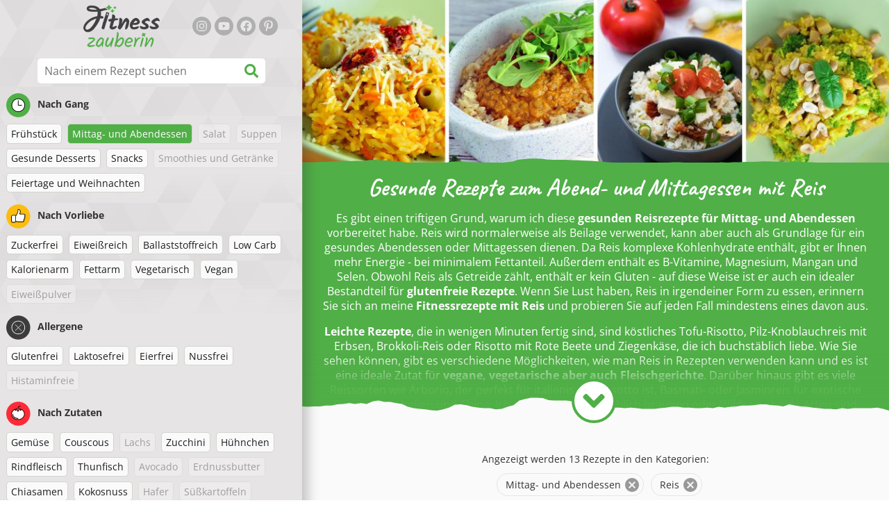

--- FILE ---
content_type: text/html; charset=utf-8
request_url: https://www.fitnesszauberin.de/rezepte/rezepte-zum-abend-und-mittagessen-mit-reis
body_size: 37855
content:
<!doctype html><html lang="de"><head><link href="/style.572735ed7f478a9ef161.css" rel="stylesheet" /><script defer="defer" src="/main.489f6c0ed7322fb8e033.js"></script><title data-rh>Gesunde Rezepte zum Abend- und Mittagessen mit Reis | fitnesszauberin.de</title><meta data-rh name="viewport" content="width=device-width, initial-scale=1, shrink-to-fit=no" /><meta data-rh name="theme-color" content="#50af47" /><meta data-rh name="mobile-web-app-capable" content="yes" /><meta data-rh name="apple-mobile-web-app-capable" content="yes" /><meta data-rh name="msapplication-starturl" content="/" /><meta data-rh name="msapplication-TileColor" content="#ffc40d" /><meta data-rh property="og:title" content="Gesunde Rezepte zum Abend- und Mittagessen mit Reis" /><meta data-rh name="description" content="Es gibt einen triftigen Grund, warum ich diese gesunden Reisrezepte für Mittag- und Abendessen vorbereitet habe. Reis wird normalerweise als Beilage verwendet, kann aber auch als G..." /><meta data-rh property="og:image" content="https://www.fitnesszauberin.de/static/t/66/Uqqi2_normal.jpg" /><link data-rh rel="manifest" href="/manifest.json" /><link data-rh rel="apple-touch-icon" sizes="180x180" href="/apple-touch-icon.png" /><link data-rh rel="icon" type="image/png" sizes="32x32" href="/favicon-32x32.png" /><link data-rh rel="mask-icon" href="/safari-pinned-tab.svg" color="#50af47" /><link data-rh rel="alternate" type="application/rss+xml" title="fitnesszauberin.de RSS" href="https://www.fitnesszauberin.de/static/rss/de.xml" /><link data-rh rel="canonical" href="https://www.fitnesszauberin.de/rezepte/rezepte-zum-abend-und-mittagessen-mit-reis" /><script data-rh async src="https://pagead2.googlesyndication.com/pagead/js/adsbygoogle.js?client=ca-pub-2267866433528318" crossOrigin="anonymous"></script><script data-rh type="application/ld+json">{"@context":"http://schema.org/","@type":"ItemList","name":"Gesunde Rezepte zum Abend- und Mittagessen mit Reis","itemListElement":[{"@type":"ListItem","position":1,"url":"https://www.fitnesszauberin.de/rezept/reis-mit-spinat-ei-und-ziegenkase"},{"@type":"ListItem","position":2,"url":"https://www.fitnesszauberin.de/rezept/fitness-chicken-tikka-masala"},{"@type":"ListItem","position":3,"url":"https://www.fitnesszauberin.de/rezept/fitness-frikadellen-in-tomatensauce"},{"@type":"ListItem","position":4,"url":"https://www.fitnesszauberin.de/rezept/fitness-huhner-saute-mit-brokkoli-blauschimmelkase-sauce"},{"@type":"ListItem","position":5,"url":"https://www.fitnesszauberin.de/rezept/gesunder-vanille-milchreis-pudding-mit-mango"},{"@type":"ListItem","position":6,"url":"https://www.fitnesszauberin.de/rezept/einfaches-risotto-mit-rote-bete-und-ziegenkase"},{"@type":"ListItem","position":7,"url":"https://www.fitnesszauberin.de/rezept/magerer-reispudding-mit-mandeln"},{"@type":"ListItem","position":8,"url":"https://www.fitnesszauberin.de/rezept/fitnessreis-mit-thunfisch-and-mais"},{"@type":"ListItem","position":9,"url":"https://www.fitnesszauberin.de/rezept/einfaches-indisches-linsencurry"},{"@type":"ListItem","position":10,"url":"https://www.fitnesszauberin.de/rezept/leichter-cremiger-zucchini-risotto"},{"@type":"ListItem","position":11,"url":"https://www.fitnesszauberin.de/rezept/putenstucke-in-cremiger-tomatensosse"},{"@type":"ListItem","position":12,"url":"https://www.fitnesszauberin.de/rezept/leckerer-huhnerrisotto-mit-spinat"},{"@type":"ListItem","position":13,"url":"https://www.fitnesszauberin.de/rezept/zuckerfreier-gebackener-reiskuchen-mit-chia-fruchtsosse"}]}</script></head><body><div id="root"><noscript>Du musst JavaScript aktivieren, damit du diese App ausführen kannst.</noscript><div class="mainContainer"><div class="mainLeft"><div data-test="swipeable" class="mainLeftGradient"><div class="phoneFilterTopFlex hideOnBigScreen"><svg stroke="currentColor" fill="currentColor" stroke-width="0" viewBox="0 0 512 512" alt="close" data-test="acceptFilter__goBack" height="1em" width="1em" xmlns="http://www.w3.org/2000/svg" class="backIcon"><path d="M256 504C119 504 8 393 8 256S119 8 256 8s248 111 248 248-111 248-248 248zm28.9-143.6L209.4 288H392c13.3 0 24-10.7 24-24v-16c0-13.3-10.7-24-24-24H209.4l75.5-72.4c9.7-9.3 9.9-24.8.4-34.3l-11-10.9c-9.4-9.4-24.6-9.4-33.9 0L107.7 239c-9.4 9.4-9.4 24.6 0 33.9l132.7 132.7c9.4 9.4 24.6 9.4 33.9 0l11-10.9c9.5-9.5 9.3-25-.4-34.3z"></path></svg><div class="acceptFilter">Gefundene Rezepte: <span data-test="numRecipesFound">13</span> <svg stroke="currentColor" fill="currentColor" stroke-width="0" viewBox="0 0 512 512" alt="OK" data-test="acceptFilter__accept" height="1em" width="1em" xmlns="http://www.w3.org/2000/svg"><path d="M504 256c0 136.967-111.033 248-248 248S8 392.967 8 256 119.033 8 256 8s248 111.033 248 248zM227.314 387.314l184-184c6.248-6.248 6.248-16.379 0-22.627l-22.627-22.627c-6.248-6.249-16.379-6.249-22.628 0L216 308.118l-70.059-70.059c-6.248-6.248-16.379-6.248-22.628 0l-22.627 22.627c-6.248 6.248-6.248 16.379 0 22.627l104 104c6.249 6.249 16.379 6.249 22.628.001z"></path></svg></div></div><header class="hideOnSmallScreen"><div class="headerFlexContainer"><div class="headerIcons"><svg stroke="currentColor" fill="currentColor" stroke-width="0" viewBox="0 0 24 24" aria-label="Filter" data-test="TopHeader__menuIcon" height="1em" width="1em" xmlns="http://www.w3.org/2000/svg" class="menuIcon hideOnBigScreen"><path fill="none" d="M0 0h24v24H0z"></path><path d="M10 18h4v-2h-4v2zM3 6v2h18V6H3zm3 7h12v-2H6v2z"></path></svg></div><div class="logoContainer"><a data-test="topLogoAnchor" href="/"><img src="https://www.fitnesszauberin.de/static/logo/de.png" alt="Fitness zauberin" /></a></div><div class="headerRight"><div class="hideOnSmallScreen"><div class="followUs"><div class="followUsText">Folgen Sie mir</div><a href="https://www.instagram.com/fitrezepte_de" target="_blank" rel="noopener noreferrer" title="instagram"><svg stroke="currentColor" fill="currentColor" stroke-width="0" viewBox="0 0 448 512" alt="instagram" height="1em" width="1em" xmlns="http://www.w3.org/2000/svg"><path d="M224.1 141c-63.6 0-114.9 51.3-114.9 114.9s51.3 114.9 114.9 114.9S339 319.5 339 255.9 287.7 141 224.1 141zm0 189.6c-41.1 0-74.7-33.5-74.7-74.7s33.5-74.7 74.7-74.7 74.7 33.5 74.7 74.7-33.6 74.7-74.7 74.7zm146.4-194.3c0 14.9-12 26.8-26.8 26.8-14.9 0-26.8-12-26.8-26.8s12-26.8 26.8-26.8 26.8 12 26.8 26.8zm76.1 27.2c-1.7-35.9-9.9-67.7-36.2-93.9-26.2-26.2-58-34.4-93.9-36.2-37-2.1-147.9-2.1-184.9 0-35.8 1.7-67.6 9.9-93.9 36.1s-34.4 58-36.2 93.9c-2.1 37-2.1 147.9 0 184.9 1.7 35.9 9.9 67.7 36.2 93.9s58 34.4 93.9 36.2c37 2.1 147.9 2.1 184.9 0 35.9-1.7 67.7-9.9 93.9-36.2 26.2-26.2 34.4-58 36.2-93.9 2.1-37 2.1-147.8 0-184.8zM398.8 388c-7.8 19.6-22.9 34.7-42.6 42.6-29.5 11.7-99.5 9-132.1 9s-102.7 2.6-132.1-9c-19.6-7.8-34.7-22.9-42.6-42.6-11.7-29.5-9-99.5-9-132.1s-2.6-102.7 9-132.1c7.8-19.6 22.9-34.7 42.6-42.6 29.5-11.7 99.5-9 132.1-9s102.7-2.6 132.1 9c19.6 7.8 34.7 22.9 42.6 42.6 11.7 29.5 9 99.5 9 132.1s2.7 102.7-9 132.1z"></path></svg></a><a href="https://www.youtube.com/channel/UC4znY2cNr4MmPK0HjJ67QLQ" target="_blank" rel="noopener noreferrer" title="youtube"><svg stroke="currentColor" fill="currentColor" stroke-width="0" viewBox="0 0 576 512" alt="youtube" height="1em" width="1em" xmlns="http://www.w3.org/2000/svg"><path d="M549.655 124.083c-6.281-23.65-24.787-42.276-48.284-48.597C458.781 64 288 64 288 64S117.22 64 74.629 75.486c-23.497 6.322-42.003 24.947-48.284 48.597-11.412 42.867-11.412 132.305-11.412 132.305s0 89.438 11.412 132.305c6.281 23.65 24.787 41.5 48.284 47.821C117.22 448 288 448 288 448s170.78 0 213.371-11.486c23.497-6.321 42.003-24.171 48.284-47.821 11.412-42.867 11.412-132.305 11.412-132.305s0-89.438-11.412-132.305zm-317.51 213.508V175.185l142.739 81.205-142.739 81.201z"></path></svg></a><a href="https://www.facebook.com/fitnesszauberin" target="_blank" rel="noopener noreferrer" title="facebook"><svg stroke="currentColor" fill="currentColor" stroke-width="0" viewBox="0 0 512 512" alt="facebook" height="1em" width="1em" xmlns="http://www.w3.org/2000/svg"><path d="M504 256C504 119 393 8 256 8S8 119 8 256c0 123.78 90.69 226.38 209.25 245V327.69h-63V256h63v-54.64c0-62.15 37-96.48 93.67-96.48 27.14 0 55.52 4.84 55.52 4.84v61h-31.28c-30.8 0-40.41 19.12-40.41 38.73V256h68.78l-11 71.69h-57.78V501C413.31 482.38 504 379.78 504 256z"></path></svg></a><a href="https://www.pinterest.de/fitnesszauberin" target="_blank" rel="noopener noreferrer" title="pinterest"><svg stroke="currentColor" fill="currentColor" stroke-width="0" viewBox="0 0 384 512" alt="pinterest" height="1em" width="1em" xmlns="http://www.w3.org/2000/svg"><path d="M204 6.5C101.4 6.5 0 74.9 0 185.6 0 256 39.6 296 63.6 296c9.9 0 15.6-27.6 15.6-35.4 0-9.3-23.7-29.1-23.7-67.8 0-80.4 61.2-137.4 140.4-137.4 68.1 0 118.5 38.7 118.5 109.8 0 53.1-21.3 152.7-90.3 152.7-24.9 0-46.2-18-46.2-43.8 0-37.8 26.4-74.4 26.4-113.4 0-66.2-93.9-54.2-93.9 25.8 0 16.8 2.1 35.4 9.6 50.7-13.8 59.4-42 147.9-42 209.1 0 18.9 2.7 37.5 4.5 56.4 3.4 3.8 1.7 3.4 6.9 1.5 50.4-69 48.6-82.5 71.4-172.8 12.3 23.4 44.1 36 69.3 36 106.2 0 153.9-103.5 153.9-196.8C384 71.3 298.2 6.5 204 6.5z"></path></svg></a></div></div></div></div></header><div class="SearchBar"><div class="SearchBar__inputWithIcon"><input type="text" value placeholder="Nach einem Rezept suchen" aria-label="Nach einem Rezept suchen" data-test="SearchBar__input" /><svg stroke="currentColor" fill="currentColor" stroke-width="0" viewBox="0 0 512 512" height="1em" width="1em" xmlns="http://www.w3.org/2000/svg"><path d="M505 442.7L405.3 343c-4.5-4.5-10.6-7-17-7H372c27.6-35.3 44-79.7 44-128C416 93.1 322.9 0 208 0S0 93.1 0 208s93.1 208 208 208c48.3 0 92.7-16.4 128-44v16.3c0 6.4 2.5 12.5 7 17l99.7 99.7c9.4 9.4 24.6 9.4 33.9 0l28.3-28.3c9.4-9.4 9.4-24.6.1-34zM208 336c-70.7 0-128-57.2-128-128 0-70.7 57.2-128 128-128 70.7 0 128 57.2 128 128 0 70.7-57.2 128-128 128z"></path></svg></div></div><div data-test="tagFilter" class="tagFilter"><div data-test="tagFilterGroup__0" class="tagFilterGroup parentTagColor14"><div class="parentTag"><svg viewBox="0 0 41.3 40.9"><circle cx="20.4" cy="20.4" r="20.4" fill="#50af47"></circle><circle cx="20.4" cy="20.4" r="10.6" fill="#fff"></circle><path d="M20.4 31.9c-6.3 0-11.5-5.2-11.5-11.5S14.1 8.9 20.4 8.9s11.5 5.2 11.5 11.5-5.1 11.5-11.5 11.5zm0-22c-5.8 0-10.5 4.7-10.5 10.5s4.7 10.5 10.5 10.5 10.5-4.7 10.5-10.5S26.2 9.9 20.4 9.9z"></path><path d="M26.4 20.9h-6c-.3 0-.5-.2-.5-.5v-8c0-.3.2-.5.5-.5s.5.2.5.5v7.5h5.5c.3 0 .5.2.5.5s-.2.5-.5.5z"></path></svg>Nach Gang</div><a href="/rezepte/fruhstuck:mittag-und-abendessen:reis" class="tag">Frühstück</a><a rel="nofollow" href="/rezepte/reis" class="tag tag--checked">Mittag- und Abendessen</a><span class="tag tag--disabled">Salat</span><span class="tag tag--disabled">Suppen</span><a href="/rezepte/mittag-und-abendessen:gesunde-desserts:reis" class="tag">Gesunde Desserts</a><a href="/rezepte/mittag-und-abendessen:snacks:reis" class="tag">Snacks</a><span class="tag tag--disabled">Smoothies und Getränke</span><a href="/rezepte/mittag-und-abendessen:feiertage-und-weihnachten:reis" class="tag">Feiertage und Weihnachten</a></div><div data-test="tagFilterGroup__1" class="tagFilterGroup parentTagColor1"><div class="parentTag"><svg version="1.1" x="0" y="0" viewBox="0 0 41.3 40.9" xmlSpace="preserve"><style>.st1{fill:#fff}</style><circle cx="20.4" cy="20.4" r="20.4" fill="#fdbd10"></circle><path d="M30.8 20.6c-.2-.1-.3-.2-.3-.4s.1-.4.2-.4c.5-.3.8-.8.7-1.4-.1-.8-.8-1.4-1.6-1.4h-6.9c-.2 0-.3-.1-.4-.2-.1-.1-.1-.3-.1-.5 0 0 1-2.6 1-4.3 0-1.6-1.5-3-2-3-.4 0-.8.2-1 .3V12.7l-3 6.5c0 .1-.1.2-.2.2l-.7.4v8.5c.6.4 1.8.7 2.5.7h9.2c.6 0 1.2-.4 1.3-1 .1-.5 0-.9-.4-1.2-.1-.1-.2-.3-.1-.5s.2-.3.4-.3c.6-.1 1.1-.6 1.1-1.2 0-.3-.1-.7-.4-.9-.1-.1-.2-.3-.1-.5s.2-.3.4-.3c.6-.1 1.1-.6 1.1-1.2s-.3-1.1-.7-1.3zM15.4 19h-4.5c-.8 0-1.5.7-1.5 1.5v8c0 .8.7 1.5 1.5 1.5h3c.8 0 1.5-.7 1.5-1.5V19z" class="st1"></path><path d="M32.4 18.2c-.1-1.2-1.2-2.2-2.6-2.2h-6.2c.3-.9.8-2.6.8-4 0-2.2-1.9-4-3-4-1 0-1.8.6-1.8.6-.1.1-.2.2-.2.4v3.4l-2.9 6.3-.1.1v-.2c0-.3-.2-.5-.5-.5h-5c-1.4 0-2.5 1.1-2.5 2.5v8c0 1.4 1.1 2.5 2.5 2.5h3c1.1 0 2-.7 2.4-1.7.8.4 2 .7 2.7.7h9.2c1.1 0 2.1-.7 2.3-1.8.1-.5 0-1.1-.2-1.5.7-.4 1.2-1.1 1.2-2 0-.4-.1-.7-.2-1 .7-.4 1.2-1.1 1.2-2 0-.6-.2-1.2-.7-1.6.5-.6.7-1.2.6-2zM30.3 23c-.2 0-.4.2-.4.3-.1.2 0 .4.1.5.3.2.4.6.4.9 0 .6-.5 1.2-1.1 1.2-.2 0-.4.2-.4.3-.1.2 0 .4.1.5.3.3.5.7.4 1.2-.1.6-.7 1-1.3 1h-9.2c-.7 0-1.9-.3-2.5-.7v.2c0 .3-.2.5-.5.5s-.5-.2-.5-.5c0 .8-.7 1.5-1.5 1.5h-3c-.8 0-1.5-.7-1.5-1.5v-8c0-.8.7-1.5 1.5-1.5h4.5v.5c0-.3.2-.5.5-.5s.5.2.5.5v.3l.7-.4c.1-.1.2-.1.2-.2l3-6.5V9.2c.2-.1.6-.3 1-.3.6 0 2 1.4 2 3 0 1.8-1 4.3-1 4.3-.1.2 0 .3.1.5.1.1.2.2.4.2h6.9c.8 0 1.5.6 1.6 1.4.1.6-.2 1.1-.7 1.4-.2.1-.2.3-.2.4 0 .2.1.3.3.4.4.2.7.6.7 1.1.1.8-.4 1.3-1.1 1.4z"></path><path d="M16.1 19.9c-.2.1-.3.1-.5 0-.1-.1-.2-.3-.2-.4v9c0-.2.1-.4.3-.5.2-.1.4 0 .5.1l.1.1v-8.5l-.2.2z"></path><path d="M15.7 28.1c-.2.1-.3.3-.3.5 0 .3.2.5.5.5s.5-.2.5-.5v-.2c-.1 0-.1-.1-.1-.1-.2-.3-.4-.3-.6-.2zM16.1 19.9l.3-.1v-.3c0-.3-.2-.5-.5-.5s-.5.2-.5.5c0 .2.1.3.2.4.2.1.3.1.5 0z"></path></svg>Nach Vorliebe</div><a href="/rezepte/zuckerfrei:mittag-und-abendessen:reis" class="tag">Zuckerfrei</a><a href="/rezepte/eiweissreich:mittag-und-abendessen:reis" class="tag">Eiweißreich</a><a href="/rezepte/ballaststoffreich:mittag-und-abendessen:reis" class="tag">Ballaststoffreich</a><a href="/rezepte/low-carb:mittag-und-abendessen:reis" class="tag">Low Carb</a><a href="/rezepte/kalorienarm:mittag-und-abendessen:reis" class="tag">Kalorienarm</a><a href="/rezepte/fettarm:mittag-und-abendessen:reis" class="tag">Fettarm</a><a href="/rezepte/vegetarisch:mittag-und-abendessen:reis" class="tag">Vegetarisch</a><a href="/rezepte/vegan:mittag-und-abendessen:reis" class="tag">Vegan</a><span class="tag tag--disabled">Eiweißpulver</span></div><div data-test="tagFilterGroup__2" class="tagFilterGroup parentTagColor29"><div class="parentTag"><svg version="1.1" x="0" y="0" viewBox="0 0 41.3 40.9" xmlSpace="preserve"><style>.st1{fill:#fff}</style><circle cx="20.4" cy="20.4" r="20.4" fill="#3c3c3c"></circle><path d="M20.4 31.9c-6.3 0-11.5-5.2-11.5-11.5S14.1 8.9 20.4 8.9s11.5 5.2 11.5 11.5-5.1 11.5-11.5 11.5zm0-22c-5.8 0-10.5 4.7-10.5 10.5s4.7 10.5 10.5 10.5 10.5-4.7 10.5-10.5S26.2 9.9 20.4 9.9z" class="st1"></path><g><path d="M25.7 26c-.1 0-.2 0-.2-.1L15.1 15.5c-.1-.1-.1-.3 0-.4.1-.1.3-.1.4 0l10.4 10.4c.1.1.1.3 0 .4 0 .1-.1.1-.2.1z" class="st1"></path><path d="M15.3 26c-.1 0-.2 0-.2-.1-.1-.1-.1-.3 0-.4l10.4-10.4c.1-.1.3-.1.4 0s.1.3 0 .4L15.5 25.9c-.1.1-.1.1-.2.1z" class="st1"></path></g></svg>Allergene</div><a href="/rezepte/mittag-und-abendessen:glutenfrei:reis" class="tag">Glutenfrei</a><a href="/rezepte/mittag-und-abendessen:laktosefrei:reis" class="tag">Laktosefrei</a><a href="/rezepte/mittag-und-abendessen:eierfrei:reis" class="tag">Eierfrei</a><a href="/rezepte/mittag-und-abendessen:nussfrei:reis" class="tag">Nussfrei</a><span class="tag tag--disabled">Histaminfreie</span></div><div data-test="tagFilterGroup__3" class="tagFilterGroup parentTagColor8"><div class="parentTag"><svg version="1.1" x="0" y="0" viewBox="0 0 41.3 40.9" xmlSpace="preserve"><style>.st1{fill:#fff}</style><circle cx="20.4" cy="20.4" r="20.4" fill="#ff2a38"></circle><path d="M25.3 14.9c-.4.4-1 .2-2.1-.2-.6-.2-1.2-.5-1.8-.6-.1 1-.3 2.9-1.5 2.9-1.1 0-1.4-1.9-1.5-2.9-.6.1-1.2.4-1.8.6-1 .4-1.7.6-2.1.2-.1-.1-.3-.4-.1-.9.1-.2.2-.4.4-.6-2.3 1-5.4 3.8-5.4 7.6 0 4.8 4.9 9 10.5 9s10.5-4.2 10.5-9c0-3.8-2.8-6.7-5.4-7.7.1.2.2.4.3.5.3.6.1 1 0 1.1zM19.9 29c-5.1 0-9.5-3.7-9.5-8 0-.3.2-.5.5-.5s.5.2.5.5c0 3.7 4 7 8.5 7 .3 0 .5.2.5.5s-.2.5-.5.5z" class="st1"></path><path d="M23.1 12.9c-.7-.5-1.8-.8-3.1-.8-2.1 0-3.6 1.2-4.2 1.9.2-.1.4-.1.6-.2.9-.3 1.8-.7 2.6-.7.3 0 .5.2.5.5 0 1.2.3 2.4.5 2.5.2-.1.5-1.3.5-2.5 0-.3.2-.5.5-.5.8 0 1.8.4 2.6.7.2.1.5.2.7.3-.2-.3-.5-.6-1-1l-.2-.2z" class="st1"></path><path d="M23.7 12.1c.6.4 1.1.9 1.4 1.3 2.6.9 5.4 3.9 5.4 7.7 0 4.8-4.9 9-10.5 9S9.4 25.8 9.4 21c0-3.8 3.1-6.6 5.4-7.6.3-.5.9-1 1.6-1.4-2.7 0-8 3.8-8 9 0 5.4 5.3 10 11.5 10s11.5-4.6 11.5-10c0-5.1-4.5-8.8-7.7-8.9z"></path><path d="M23.3 13c-.1 0-.1-.1-.2-.1 0 0 .1.1.2.1zM19.9 28c-4.5 0-8.5-3.3-8.5-7 0-.3-.2-.5-.5-.5s-.5.2-.5.5c0 4.3 4.4 8 9.5 8 .3 0 .5-.2.5-.5s-.2-.5-.5-.5z"></path><path d="M16.9 12.5c0 .3-.2.5-.5.5-.4 0-1 .1-1.6.4-.2.2-.3.4-.4.6-.2.5 0 .7.1.9.4.4 1 .2 2.1-.2.6-.2 1.2-.5 1.8-.6.1 1 .3 2.9 1.5 2.9 1.1 0 1.4-1.9 1.5-2.9.6.1 1.2.4 1.8.6 1 .4 1.7.6 2.1.2.1-.1.3-.4.1-1-.1-.2-.2-.3-.3-.5-.6-.2-1.1-.3-1.6-.3h-.2c.5.3.8.7 1 1-.2-.1-.5-.2-.7-.3-.9-.3-1.8-.7-2.6-.7-.3 0-.5.2-.5.5 0 1.2-.3 2.4-.5 2.5-.2-.1-.5-1.3-.5-2.5 0-.3-.2-.5-.5-.5-.8 0-1.8.4-2.6.7-.2.1-.4.1-.6.2.6-.7 2.2-1.9 4.2-1.9-.3 0-.5-.2-.5-.5v-.5c-1.2.1-2.2.5-3 1 .2-.1.4.2.4.4z"></path><path d="M19.9 12c1.4 0 2.4.4 3.1.8-.1-.1-.1-.2-.1-.3 0-.3.2-.5.5-.5h.2c-.8-.5-1.9-.9-3.2-1v.5c0 .3-.2.5-.5.5z"></path><path d="M22.9 12.5c0 .1.1.2.1.3.1 0 .1.1.2.1h.2c.5 0 1.1.1 1.6.3-.3-.4-.8-.9-1.4-1.3h-.2c-.2.1-.5.4-.5.6zM14.8 13.4c.6-.3 1.2-.4 1.6-.4.3 0 .5-.2.5-.5s-.2-.5-.5-.5c-.7.5-1.2 1-1.6 1.4zM20.5 11.1c.2-1.8 1.9-3 3.5-3 .3 0 .5-.2.5-.5s-.3-.6-.6-.6c-2 0-4.2 1.6-4.5 4h.5c.2 0 .4.1.6.1z"></path><path d="M19.9 12c.3 0 .5-.2.5-.5V11h-1v.5c0 .3.3.5.5.5z"></path></svg>Nach Zutaten</div><a href="/rezepte/mittag-und-abendessen:reis:gemuse" class="tag">Gemüse</a><a href="/rezepte/mittag-und-abendessen:reis:couscous" class="tag">Couscous</a><span class="tag tag--disabled">Lachs</span><a href="/rezepte/mittag-und-abendessen:zucchini:reis" class="tag">Zucchini</a><a href="/rezepte/mittag-und-abendessen:huhnchen:reis" class="tag">Hühnchen</a><a href="/rezepte/mittag-und-abendessen:rindfleisch:reis" class="tag">Rindfleisch</a><a href="/rezepte/mittag-und-abendessen:thunfisch:reis" class="tag">Thunfisch</a><span class="tag tag--disabled">Avocado</span><span class="tag tag--disabled">Erdnussbutter</span><a href="/rezepte/mittag-und-abendessen:chiasamen:reis" class="tag">Chiasamen</a><a href="/rezepte/mittag-und-abendessen:kokosnuss:reis" class="tag">Kokosnuss</a><span class="tag tag--disabled">Hafer</span><span class="tag tag--disabled">Süßkartoffeln</span><span class="tag tag--disabled">Kürbis</span><a rel="nofollow" href="/rezepte/mittag-und-abendessen" class="tag tag--checked">Reis</a><a href="/rezepte/mittag-und-abendessen:reis:quinoa" class="tag">Quinoa</a><span class="tag tag--disabled">Tofu</span><a href="/rezepte/mittag-und-abendessen:reis:eier" class="tag">Eier</a></div></div></div></div><div class="mainRight"><header class="hideOnBigScreen"><div class="headerFlexContainer"><div class="headerIcons"><svg stroke="currentColor" fill="currentColor" stroke-width="0" viewBox="0 0 24 24" aria-label="Filter" data-test="TopHeader__menuIcon" height="1em" width="1em" xmlns="http://www.w3.org/2000/svg" class="menuIcon hideOnBigScreen"><path fill="none" d="M0 0h24v24H0z"></path><path d="M10 18h4v-2h-4v2zM3 6v2h18V6H3zm3 7h12v-2H6v2z"></path></svg></div><div class="logoContainer"><a data-test="topLogoAnchor" href="/"><img src="https://www.fitnesszauberin.de/static/logo/de.png" alt="Fitness zauberin" /></a></div><div class="headerRight"><div class="hideOnSmallScreen"><div class="followUs"><div class="followUsText">Folgen Sie mir</div><a href="https://www.instagram.com/fitrezepte_de" target="_blank" rel="noopener noreferrer" title="instagram"><svg stroke="currentColor" fill="currentColor" stroke-width="0" viewBox="0 0 448 512" alt="instagram" height="1em" width="1em" xmlns="http://www.w3.org/2000/svg"><path d="M224.1 141c-63.6 0-114.9 51.3-114.9 114.9s51.3 114.9 114.9 114.9S339 319.5 339 255.9 287.7 141 224.1 141zm0 189.6c-41.1 0-74.7-33.5-74.7-74.7s33.5-74.7 74.7-74.7 74.7 33.5 74.7 74.7-33.6 74.7-74.7 74.7zm146.4-194.3c0 14.9-12 26.8-26.8 26.8-14.9 0-26.8-12-26.8-26.8s12-26.8 26.8-26.8 26.8 12 26.8 26.8zm76.1 27.2c-1.7-35.9-9.9-67.7-36.2-93.9-26.2-26.2-58-34.4-93.9-36.2-37-2.1-147.9-2.1-184.9 0-35.8 1.7-67.6 9.9-93.9 36.1s-34.4 58-36.2 93.9c-2.1 37-2.1 147.9 0 184.9 1.7 35.9 9.9 67.7 36.2 93.9s58 34.4 93.9 36.2c37 2.1 147.9 2.1 184.9 0 35.9-1.7 67.7-9.9 93.9-36.2 26.2-26.2 34.4-58 36.2-93.9 2.1-37 2.1-147.8 0-184.8zM398.8 388c-7.8 19.6-22.9 34.7-42.6 42.6-29.5 11.7-99.5 9-132.1 9s-102.7 2.6-132.1-9c-19.6-7.8-34.7-22.9-42.6-42.6-11.7-29.5-9-99.5-9-132.1s-2.6-102.7 9-132.1c7.8-19.6 22.9-34.7 42.6-42.6 29.5-11.7 99.5-9 132.1-9s102.7-2.6 132.1 9c19.6 7.8 34.7 22.9 42.6 42.6 11.7 29.5 9 99.5 9 132.1s2.7 102.7-9 132.1z"></path></svg></a><a href="https://www.youtube.com/channel/UC4znY2cNr4MmPK0HjJ67QLQ" target="_blank" rel="noopener noreferrer" title="youtube"><svg stroke="currentColor" fill="currentColor" stroke-width="0" viewBox="0 0 576 512" alt="youtube" height="1em" width="1em" xmlns="http://www.w3.org/2000/svg"><path d="M549.655 124.083c-6.281-23.65-24.787-42.276-48.284-48.597C458.781 64 288 64 288 64S117.22 64 74.629 75.486c-23.497 6.322-42.003 24.947-48.284 48.597-11.412 42.867-11.412 132.305-11.412 132.305s0 89.438 11.412 132.305c6.281 23.65 24.787 41.5 48.284 47.821C117.22 448 288 448 288 448s170.78 0 213.371-11.486c23.497-6.321 42.003-24.171 48.284-47.821 11.412-42.867 11.412-132.305 11.412-132.305s0-89.438-11.412-132.305zm-317.51 213.508V175.185l142.739 81.205-142.739 81.201z"></path></svg></a><a href="https://www.facebook.com/fitnesszauberin" target="_blank" rel="noopener noreferrer" title="facebook"><svg stroke="currentColor" fill="currentColor" stroke-width="0" viewBox="0 0 512 512" alt="facebook" height="1em" width="1em" xmlns="http://www.w3.org/2000/svg"><path d="M504 256C504 119 393 8 256 8S8 119 8 256c0 123.78 90.69 226.38 209.25 245V327.69h-63V256h63v-54.64c0-62.15 37-96.48 93.67-96.48 27.14 0 55.52 4.84 55.52 4.84v61h-31.28c-30.8 0-40.41 19.12-40.41 38.73V256h68.78l-11 71.69h-57.78V501C413.31 482.38 504 379.78 504 256z"></path></svg></a><a href="https://www.pinterest.de/fitnesszauberin" target="_blank" rel="noopener noreferrer" title="pinterest"><svg stroke="currentColor" fill="currentColor" stroke-width="0" viewBox="0 0 384 512" alt="pinterest" height="1em" width="1em" xmlns="http://www.w3.org/2000/svg"><path d="M204 6.5C101.4 6.5 0 74.9 0 185.6 0 256 39.6 296 63.6 296c9.9 0 15.6-27.6 15.6-35.4 0-9.3-23.7-29.1-23.7-67.8 0-80.4 61.2-137.4 140.4-137.4 68.1 0 118.5 38.7 118.5 109.8 0 53.1-21.3 152.7-90.3 152.7-24.9 0-46.2-18-46.2-43.8 0-37.8 26.4-74.4 26.4-113.4 0-66.2-93.9-54.2-93.9 25.8 0 16.8 2.1 35.4 9.6 50.7-13.8 59.4-42 147.9-42 209.1 0 18.9 2.7 37.5 4.5 56.4 3.4 3.8 1.7 3.4 6.9 1.5 50.4-69 48.6-82.5 71.4-172.8 12.3 23.4 44.1 36 69.3 36 106.2 0 153.9-103.5 153.9-196.8C384 71.3 298.2 6.5 204 6.5z"></path></svg></a></div></div></div></div></header><div class="paddingForTheFooter"><div data-test="tagDetail" class="tagDetailMainContainer"><div class="tagDetailContainer tornPaperBottom tagDetailContainerNotExpanded tagDetailContainerOverflown"><div class="tagImageCropper topImageMarginOnPhone"><img src="https://www.fitnesszauberin.de/static/t/66/Uqqi2_normal.jpg" alt="Gesunde Rezepte zum Abend- und Mittagessen mit Reis" data-test="tagDetail__image" class="tagImage tornPaperBottom" /></div><div class="tagDetailText"><h1>Gesunde Rezepte zum Abend- und Mittagessen mit Reis</h1><div data-test="tagDetail__description"><p>Es gibt einen triftigen Grund, warum ich diese <strong>gesunden Reisrezepte für Mittag- und Abendessen</strong> vorbereitet habe. Reis wird normalerweise als Beilage verwendet, kann aber auch als Grundlage für ein gesundes Abendessen oder Mittagessen dienen. Da Reis komplexe Kohlenhydrate enthält, gibt er Ihnen mehr Energie - bei minimalem Fettanteil. Außerdem enthält es B-Vitamine, Magnesium, Mangan und Selen. Obwohl Reis als Getreide zählt, enthält er kein Gluten - auf diese Weise ist er auch ein idealer Bestandteil für <strong>glutenfreie Rezepte</strong>. Wenn Sie Lust haben, Reis in irgendeiner Form zu essen, erinnern Sie sich an meine <strong>Fitnessrezepte mit Reis</strong> und probieren Sie auf jeden Fall mindestens eines davon aus.</p>
<p><strong>Leichte Rezepte</strong>, die in wenigen Minuten fertig sind, sind köstliches Tofu-Risotto, Pilz-Knoblauchreis mit Erbsen, Brokkoli-Reis oder Risotto mit Rote Beete und Ziegenkäse, die ich buchstäblich liebe. Wie Sie sehen können, gibt es verschiedene Möglichkeiten, wie man Reis in Rezepten verwenden kann und es ist eine ideale Zutat für <strong>vegane, vegetarische aber auch Fleischgerichte</strong>. Darüber hinaus gibt es viele Reissorten wie Arborio, der perfekt für italienisches Risotto ist, Basmati- oder Jasminreis für exotische Rezepte aus Indien und China. Ich verwende hauptsächlich braunen oder Wildreis - beide Arten sind reicher an Ballaststoffen und Mikronährstoffen. Ich hoffe, dass Sie sich in diese Rezepte verlieben werden.</p>
</div></div></div><div style="display: block;" class="center"><svg stroke="currentColor" fill="currentColor" stroke-width="0" viewBox="0 0 320 512" height="1em" width="1em" xmlns="http://www.w3.org/2000/svg" class="tagDetailShowMore"><path d="M143 352.3L7 216.3c-9.4-9.4-9.4-24.6 0-33.9l22.6-22.6c9.4-9.4 24.6-9.4 33.9 0l96.4 96.4 96.4-96.4c9.4-9.4 24.6-9.4 33.9 0l22.6 22.6c9.4 9.4 9.4 24.6 0 33.9l-136 136c-9.2 9.4-24.4 9.4-33.8 0z"></path></svg></div></div><div class="ResetFilter "><div data-test="resetFilter__text" class="resetFilter__text">Angezeigt werden 13 Rezepte in den Kategorien:<div><div data-test="chip" class="chip"><div class="chip__content">Mittag- und Abendessen</div><button type="button" data-test="chip__close" class="chip__close"><svg focusable="false" viewBox="0 0 24 24" aria-hidden="true"><path d="M12 2C6.47 2 2 6.47 2 12s4.47 10 10 10 10-4.47 10-10S17.53 2 12 2zm5 13.59L15.59 17 12 13.41 8.41 17 7 15.59 10.59 12 7 8.41 8.41 7 12 10.59 15.59 7 17 8.41 13.41 12 17 15.59z"></path></svg></button></div><div data-test="chip" class="chip"><div class="chip__content">Reis</div><button type="button" data-test="chip__close" class="chip__close"><svg focusable="false" viewBox="0 0 24 24" aria-hidden="true"><path d="M12 2C6.47 2 2 6.47 2 12s4.47 10 10 10 10-4.47 10-10S17.53 2 12 2zm5 13.59L15.59 17 12 13.41 8.41 17 7 15.59 10.59 12 7 8.41 8.41 7 12 10.59 15.59 7 17 8.41 13.41 12 17 15.59z"></path></svg></button></div></div></div></div><div class="SocialShare SocialShare--noText socialshare socialShare social-share social-share-buttons"><div class="SocialShare__icons"><button title="Facebook" aria-label="facebook" style="background-color: transparent; border: none; padding: 0px; font: inherit; color: inherit; cursor: pointer;" class="react-share__ShareButton"><svg viewBox="0 0 64 64" width="32" height="32"><rect width="64" height="64" rx="5" ry="5" fill="#3b5998"></rect><path d="M34.1,47V33.3h4.6l0.7-5.3h-5.3v-3.4c0-1.5,0.4-2.6,2.6-2.6l2.8,0v-4.8c-0.5-0.1-2.2-0.2-4.1-0.2 c-4.1,0-6.9,2.5-6.9,7V28H24v5.3h4.6V47H34.1z" fill="white"></path></svg></button><button title="Messenger" aria-label="facebookmessenger" style="background-color: transparent; border: none; padding: 0px; font: inherit; color: inherit; cursor: pointer;" class="react-share__ShareButton"><svg viewBox="0 0 64 64" width="32" height="32"><rect width="64" height="64" rx="5" ry="5" fill="#2196F3"></rect><path d="M 53.066406 21.871094 C 52.667969 21.339844 51.941406 21.179688 51.359375 21.496094 L 37.492188 29.058594 L 28.867188 21.660156 C 28.339844 21.207031 27.550781 21.238281 27.054688 21.730469 L 11.058594 37.726562 C 10.539062 38.25 10.542969 39.09375 11.0625 39.613281 C 11.480469 40.027344 12.121094 40.121094 12.640625 39.839844 L 26.503906 32.28125 L 35.136719 39.679688 C 35.667969 40.132812 36.457031 40.101562 36.949219 39.609375 L 52.949219 23.613281 C 53.414062 23.140625 53.464844 22.398438 53.066406 21.871094 Z M 53.066406 21.871094" fill="white"></path></svg></button><button title="Pinterest" aria-label="pinterest" style="background-color: transparent; border: none; padding: 0px; font: inherit; color: inherit; cursor: pointer;" class="react-share__ShareButton"><svg viewBox="0 0 64 64" width="32" height="32"><rect width="64" height="64" rx="5" ry="5" fill="#cb2128"></rect><path d="M32,16c-8.8,0-16,7.2-16,16c0,6.6,3.9,12.2,9.6,14.7c0-1.1,0-2.5,0.3-3.7 c0.3-1.3,2.1-8.7,2.1-8.7s-0.5-1-0.5-2.5c0-2.4,1.4-4.1,3.1-4.1c1.5,0,2.2,1.1,2.2,2.4c0,1.5-0.9,3.7-1.4,5.7 c-0.4,1.7,0.9,3.1,2.5,3.1c3,0,5.1-3.9,5.1-8.5c0-3.5-2.4-6.1-6.7-6.1c-4.9,0-7.9,3.6-7.9,7.7c0,1.4,0.4,2.4,1.1,3.1 c0.3,0.3,0.3,0.5,0.2,0.9c-0.1,0.3-0.3,1-0.3,1.3c-0.1,0.4-0.4,0.6-0.8,0.4c-2.2-0.9-3.3-3.4-3.3-6.1c0-4.5,3.8-10,11.4-10 c6.1,0,10.1,4.4,10.1,9.2c0,6.3-3.5,11-8.6,11c-1.7,0-3.4-0.9-3.9-2c0,0-0.9,3.7-1.1,4.4c-0.3,1.2-1,2.5-1.6,3.4 c1.4,0.4,3,0.7,4.5,0.7c8.8,0,16-7.2,16-16C48,23.2,40.8,16,32,16z" fill="white"></path></svg></button><button aria-label="viber" style="background-color: transparent; border: none; padding: 0px; font: inherit; color: inherit; cursor: pointer;" class="react-share__ShareButton"><svg viewBox="0 0 64 64" width="32" height="32"><rect width="64" height="64" rx="5" ry="5" fill="#7C529E"></rect><path d="m31.0,12.3c9.0,0.2 16.4,6.2 18.0,15.2c0.2,1.5 0.3,3.0 0.4,4.6a1.0,1.0 0 0 1 -0.8,1.2l-0.1,0a1.1,1.1 0 0 1 -1.0,-1.2l0,0c-0.0,-1.2 -0.1,-2.5 -0.3,-3.8a16.1,16.1 0 0 0 -13.0,-13.5c-1.0,-0.1 -2.0,-0.2 -3.0,-0.3c-0.6,-0.0 -1.4,-0.1 -1.6,-0.8a1.1,1.1 0 0 1 0.9,-1.2l0.6,0l0.0,-0.0zm10.6,39.2a19.9,19.9 0 0 1 -2.1,-0.6c-6.9,-2.9 -13.2,-6.6 -18.3,-12.2a47.5,47.5 0 0 1 -7.0,-10.7c-0.8,-1.8 -1.6,-3.7 -2.4,-5.6c-0.6,-1.7 0.3,-3.4 1.4,-4.7a11.3,11.3 0 0 1 3.7,-2.8a2.4,2.4 0 0 1 3.0,0.7a39.0,39.0 0 0 1 4.7,6.5a3.1,3.1 0 0 1 -0.8,4.2c-0.3,0.2 -0.6,0.5 -1.0,0.8a3.3,3.3 0 0 0 -0.7,0.7a2.1,2.1 0 0 0 -0.1,1.9c1.7,4.9 4.7,8.7 9.7,10.8a5.0,5.0 0 0 0 2.5,0.6c1.5,-0.1 2.0,-1.8 3.1,-2.7a2.9,2.9 0 0 1 3.5,-0.1c1.1,0.7 2.2,1.4 3.3,2.2a37.8,37.8 0 0 1 3.1,2.4a2.4,2.4 0 0 1 0.7,3.0a10.4,10.4 0 0 1 -4.4,4.8a10.8,10.8 0 0 1 -1.9,0.6c-0.7,-0.2 0.6,-0.2 0,0l0.0,0l0,-0.0zm3.1,-21.4a4.2,4.2 0 0 1 -0.0,0.6a1.0,1.0 0 0 1 -1.9,0.1a2.7,2.7 0 0 1 -0.1,-0.8a10.9,10.9 0 0 0 -1.4,-5.5a10.2,10.2 0 0 0 -4.2,-4.0a12.3,12.3 0 0 0 -3.4,-1.0c-0.5,-0.0 -1.0,-0.1 -1.5,-0.2a0.9,0.9 0 0 1 -0.9,-1.0l0,-0.1a0.9,0.9 0 0 1 0.9,-0.9l0.1,0a14.1,14.1 0 0 1 5.9,1.5a11.9,11.9 0 0 1 6.5,9.3c0,0.1 0.0,0.3 0.0,0.5c0,0.4 0.0,0.9 0.0,1.5l0,0l0.0,0.0zm-5.6,-0.2a1.1,1.1 0 0 1 -1.2,-0.9l0,-0.1a11.3,11.3 0 0 0 -0.2,-1.4a4.0,4.0 0 0 0 -1.5,-2.3a3.9,3.9 0 0 0 -1.2,-0.5c-0.5,-0.1 -1.1,-0.1 -1.6,-0.2a1.0,1.0 0 0 1 -0.8,-1.1l0,0l0,0a1.0,1.0 0 0 1 1.1,-0.8c3.4,0.2 6.0,2.0 6.3,6.2a2.8,2.8 0 0 1 0,0.8a0.8,0.8 0 0 1 -0.8,0.7l0,0l0.0,-0.0z" fill="white"></path></svg></button><button aria-label="whatsapp" style="background-color: transparent; border: none; padding: 0px; font: inherit; color: inherit; cursor: pointer;" class="react-share__ShareButton"><svg viewBox="0 0 64 64" width="32" height="32"><rect width="64" height="64" rx="5" ry="5" fill="#25D366"></rect><path d="m42.32286,33.93287c-0.5178,-0.2589 -3.04726,-1.49644 -3.52105,-1.66732c-0.4712,-0.17346 -0.81554,-0.2589 -1.15987,0.2589c-0.34175,0.51004 -1.33075,1.66474 -1.63108,2.00648c-0.30032,0.33658 -0.60064,0.36247 -1.11327,0.12945c-0.5178,-0.2589 -2.17994,-0.80259 -4.14759,-2.56312c-1.53269,-1.37217 -2.56312,-3.05503 -2.86603,-3.57283c-0.30033,-0.5178 -0.03366,-0.80259 0.22524,-1.06149c0.23301,-0.23301 0.5178,-0.59547 0.7767,-0.90616c0.25372,-0.31068 0.33657,-0.5178 0.51262,-0.85437c0.17088,-0.36246 0.08544,-0.64725 -0.04402,-0.90615c-0.12945,-0.2589 -1.15987,-2.79613 -1.58964,-3.80584c-0.41424,-1.00971 -0.84142,-0.88027 -1.15987,-0.88027c-0.29773,-0.02588 -0.64208,-0.02588 -0.98382,-0.02588c-0.34693,0 -0.90616,0.12945 -1.37736,0.62136c-0.4712,0.5178 -1.80194,1.76053 -1.80194,4.27186c0,2.51134 1.84596,4.945 2.10227,5.30747c0.2589,0.33657 3.63497,5.51458 8.80262,7.74113c1.23237,0.5178 2.1903,0.82848 2.94111,1.08738c1.23237,0.38836 2.35599,0.33657 3.24402,0.20712c0.99159,-0.15534 3.04985,-1.24272 3.47963,-2.45956c0.44013,-1.21683 0.44013,-2.22654 0.31068,-2.45955c-0.12945,-0.23301 -0.46601,-0.36247 -0.98382,-0.59548m-9.40068,12.84407l-0.02589,0c-3.05503,0 -6.08417,-0.82849 -8.72495,-2.38189l-0.62136,-0.37023l-6.47252,1.68286l1.73463,-6.29129l-0.41424,-0.64725c-1.70875,-2.71846 -2.6149,-5.85116 -2.6149,-9.07706c0,-9.39809 7.68934,-17.06155 17.15993,-17.06155c4.58253,0 8.88029,1.78642 12.11655,5.02268c3.23625,3.21036 5.02267,7.50812 5.02267,12.06476c-0.0078,9.3981 -7.69712,17.06155 -17.14699,17.06155m14.58906,-31.58846c-3.93529,-3.80584 -9.1133,-5.95471 -14.62789,-5.95471c-11.36055,0 -20.60848,9.2065 -20.61625,20.52564c0,3.61684 0.94757,7.14565 2.75211,10.26282l-2.92557,10.63564l10.93337,-2.85309c3.0136,1.63108 6.4052,2.4958 9.85634,2.49839l0.01037,0c11.36574,0 20.61884,-9.2091 20.62403,-20.53082c0,-5.48093 -2.14111,-10.64081 -6.03239,-14.51915" fill="white"></path></svg></button><button title="Email" aria-label="email" style="background-color: transparent; border: none; padding: 0px; font: inherit; color: inherit; cursor: pointer;" class="react-share__ShareButton"><svg viewBox="0 0 64 64" width="32" height="32"><rect width="64" height="64" rx="5" ry="5" fill="#7f7f7f"></rect><path d="M17,22v20h30V22H17z M41.1,25L32,32.1L22.9,25H41.1z M20,39V26.6l12,9.3l12-9.3V39H20z" fill="white"></path></svg></button></div></div><div data-test="recipeFeed" class="recipeFeed"><a href="/rezept/reis-mit-spinat-ei-und-ziegenkase" class="recipeFeedItem"><div><div class="recipeFeedItem__imageContainer"><img src="https://www.fitnesszauberin.de/static/r/605/EekZ5_thumb.jpg" alt="Reis mit Spinat, Ei und Ziegenkäse" /></div><div class="recipeFeedItem__name">Reis mit Spinat, Ei und Ziegenkäse</div></div><div class="recipeFeedItem__iconsContainer"><div><img src="/Clock3.a0599c92a12b1ff76408.svg" alt="Zubereitungszeit" />30 Minuten</div><div><img src="/Meal.03fcfa74575066128795.svg" alt="Portionen" />4 Portionen</div><div><img src="/Calculator.addd6e313d0466a7410c.svg" alt="Kalorien" />434 Kcal</div></div></a><a href="/rezept/fitness-chicken-tikka-masala" class="recipeFeedItem"><div><div class="recipeFeedItem__imageContainer"><img src="https://www.fitnesszauberin.de/static/r/753/aBXZG_thumb.jpg" alt="Fitness Chicken Tikka Masala" /></div><div class="recipeFeedItem__name">Fitness Chicken Tikka Masala</div></div><div class="recipeFeedItem__iconsContainer"><div><img src="/Clock3.a0599c92a12b1ff76408.svg" alt="Zubereitungszeit" />45 Minuten</div><div><img src="/Meal.03fcfa74575066128795.svg" alt="Portionen" />5 Portionen</div><div><img src="/Calculator.addd6e313d0466a7410c.svg" alt="Kalorien" />320 Kcal</div></div></a><a href="/rezept/fitness-frikadellen-in-tomatensauce" class="recipeFeedItem"><div><div class="recipeFeedItem__imageContainer"><img src="https://www.fitnesszauberin.de/static/r/732/RPLJx_thumb.jpg" alt="Fitness-Frikadellen in Tomatensauce" /></div><div class="recipeFeedItem__name">Fitness-Frikadellen in Tomatensauce</div></div><div class="recipeFeedItem__iconsContainer"><div><img src="/Clock3.a0599c92a12b1ff76408.svg" alt="Zubereitungszeit" />35 Minuten</div><div><img src="/Meal.03fcfa74575066128795.svg" alt="Portionen" />4 Portionen</div><div><img src="/Calculator.addd6e313d0466a7410c.svg" alt="Kalorien" />570 Kcal</div></div></a><a href="/rezept/fitness-huhner-saute-mit-brokkoli-blauschimmelkase-sauce" class="recipeFeedItem"><div><div class="recipeFeedItem__imageContainer"><img src="https://www.fitnesszauberin.de/static/r/597/rWiAE_thumb.jpg" alt="Fitness-Hühner-Sauté mit Brokkoli-Blauschimmelkäse-Sauce" /></div><div class="recipeFeedItem__name">Fitness-Hühner-Sauté mit Brokkoli-Blauschimmelkäse-Sauce</div></div><div class="recipeFeedItem__iconsContainer"><div><img src="/Clock3.a0599c92a12b1ff76408.svg" alt="Zubereitungszeit" />35 Minuten</div><div><img src="/Meal.03fcfa74575066128795.svg" alt="Portionen" />4 Portionen</div><div><img src="/Calculator.addd6e313d0466a7410c.svg" alt="Kalorien" />370 Kcal</div></div></a><a href="/rezept/gesunder-vanille-milchreis-pudding-mit-mango" class="recipeFeedItem"><div><div class="recipeFeedItem__imageContainer"><img src="https://www.fitnesszauberin.de/static/r/506/LQ1T4_thumb.jpg" alt="Gesunder Vanille-Milchreis-Pudding mit Mango" /></div><div class="recipeFeedItem__name">Gesunder Vanille-Milchreis-Pudding mit Mango</div></div><div class="recipeFeedItem__iconsContainer"><div><img src="/Clock3.a0599c92a12b1ff76408.svg" alt="Zubereitungszeit" />25 Minuten</div><div><img src="/Meal.03fcfa74575066128795.svg" alt="Portionen" />4 Portionen</div><div><img src="/Calculator.addd6e313d0466a7410c.svg" alt="Kalorien" />281 Kcal</div></div></a><a href="/rezept/einfaches-risotto-mit-rote-bete-und-ziegenkase" class="recipeFeedItem"><div><div class="recipeFeedItem__imageContainer"><img src="https://www.fitnesszauberin.de/static/r/531/ziQ5g_thumb.jpg" alt="Einfaches Risotto mit Rote Bete und Ziegenkäse" /></div><div class="recipeFeedItem__name">Einfaches Risotto mit Rote Bete und Ziegenkäse</div></div><div class="recipeFeedItem__iconsContainer"><div><img src="/Clock3.a0599c92a12b1ff76408.svg" alt="Zubereitungszeit" />30 Minuten</div><div><img src="/Meal.03fcfa74575066128795.svg" alt="Portionen" />4 Portionen</div><div><img src="/Calculator.addd6e313d0466a7410c.svg" alt="Kalorien" />298 Kcal</div></div></a><a href="/rezept/magerer-reispudding-mit-mandeln" class="recipeFeedItem"><div><div class="recipeFeedItem__imageContainer"><img src="https://www.fitnesszauberin.de/static/r/108/lvrbE_thumb.jpg" alt="Magerer Reispudding mit Mandeln" /></div><div class="recipeFeedItem__name">Magerer Reispudding mit Mandeln</div></div><div class="recipeFeedItem__iconsContainer"><div><img src="/Clock3.a0599c92a12b1ff76408.svg" alt="Zubereitungszeit" />25 Minuten</div><div><img src="/Meal.03fcfa74575066128795.svg" alt="Portionen" />6 Portionen</div><div><img src="/Calculator.addd6e313d0466a7410c.svg" alt="Kalorien" />260 Kcal</div></div></a><div class="recipeFeedItem"><ins style="display: block;" data-ad-format="fluid" data-ad-layout-key="-66+ex-1e-2n+a8" data-ad-client="ca-pub-2267866433528318" data-ad-slot="2895749089" class="adsbygoogle"></ins></div><a href="/rezept/fitnessreis-mit-thunfisch-and-mais" class="recipeFeedItem"><div><div class="recipeFeedItem__imageContainer"><img src="https://www.fitnesszauberin.de/static/r/237/YrqLR_thumb.jpg" alt="Fitnessreis mit Thunfisch &amp; Mais" /></div><div class="recipeFeedItem__name">Fitnessreis mit Thunfisch &amp; Mais</div></div><div class="recipeFeedItem__iconsContainer"><div><img src="/Clock3.a0599c92a12b1ff76408.svg" alt="Zubereitungszeit" />25 Minuten</div><div><img src="/Meal.03fcfa74575066128795.svg" alt="Portionen" />2 Portionen</div><div><img src="/Calculator.addd6e313d0466a7410c.svg" alt="Kalorien" />308 Kcal</div></div></a><a href="/rezept/einfaches-indisches-linsencurry" class="recipeFeedItem"><div><div class="recipeFeedItem__imageContainer"><img src="https://www.fitnesszauberin.de/static/r/493/QAyfZ_thumb.jpg" alt="Einfaches indisches Linsencurry" /></div><div class="recipeFeedItem__name">Einfaches indisches Linsencurry</div></div><div class="recipeFeedItem__iconsContainer"><div><img src="/Clock3.a0599c92a12b1ff76408.svg" alt="Zubereitungszeit" />40 Minuten</div><div><img src="/Meal.03fcfa74575066128795.svg" alt="Portionen" />4 Portionen</div><div><img src="/Calculator.addd6e313d0466a7410c.svg" alt="Kalorien" />290 Kcal</div></div></a><a href="/rezept/leichter-cremiger-zucchini-risotto" class="recipeFeedItem"><div><div class="recipeFeedItem__imageContainer"><img src="https://www.fitnesszauberin.de/static/r/387/1arZn_thumb.jpg" alt="Leichter cremiger Zucchini-Risotto" /></div><div class="recipeFeedItem__name">Leichter cremiger Zucchini-Risotto</div></div><div class="recipeFeedItem__iconsContainer"><div><img src="/Clock3.a0599c92a12b1ff76408.svg" alt="Zubereitungszeit" />25 Minuten</div><div><img src="/Meal.03fcfa74575066128795.svg" alt="Portionen" />2 Portionen</div><div><img src="/Calculator.addd6e313d0466a7410c.svg" alt="Kalorien" />388 Kcal</div></div></a><a href="/rezept/putenstucke-in-cremiger-tomatensosse" class="recipeFeedItem"><div><div class="recipeFeedItem__imageContainer"><img src="https://www.fitnesszauberin.de/static/r/51/J0jeu_thumb.jpg" alt="Putenstücke in cremiger Tomatensoße" /></div><div class="recipeFeedItem__name">Putenstücke in cremiger Tomatensoße</div></div><div class="recipeFeedItem__iconsContainer"><div><img src="/Clock3.a0599c92a12b1ff76408.svg" alt="Zubereitungszeit" />30 Minuten</div><div><img src="/Meal.03fcfa74575066128795.svg" alt="Portionen" />4 Portionen</div><div><img src="/Calculator.addd6e313d0466a7410c.svg" alt="Kalorien" />170 Kcal</div></div></a><a href="/rezept/leckerer-huhnerrisotto-mit-spinat" class="recipeFeedItem"><div><div class="recipeFeedItem__imageContainer"><img src="https://www.fitnesszauberin.de/static/r/50/c3uQd_thumb.jpg" alt="Leckerer Hühnerrisotto mit Spinat" /></div><div class="recipeFeedItem__name">Leckerer Hühnerrisotto mit Spinat</div></div><div class="recipeFeedItem__iconsContainer"><div><img src="/Clock3.a0599c92a12b1ff76408.svg" alt="Zubereitungszeit" />60 Minuten</div><div><img src="/Meal.03fcfa74575066128795.svg" alt="Portionen" />4 Portionen</div><div><img src="/Calculator.addd6e313d0466a7410c.svg" alt="Kalorien" />356 Kcal</div></div></a><a href="/rezept/zuckerfreier-gebackener-reiskuchen-mit-chia-fruchtsosse" class="recipeFeedItem"><div><div class="recipeFeedItem__imageContainer"><img src="https://www.fitnesszauberin.de/static/r/95/R3Ehr_thumb.jpg" alt="Zuckerfreier gebackener Reiskuchen mit Chia-Fruchtsoße" /></div><div class="recipeFeedItem__name">Zuckerfreier gebackener Reiskuchen mit Chia-Fruchtsoße</div></div><div class="recipeFeedItem__iconsContainer"><div><img src="/Clock3.a0599c92a12b1ff76408.svg" alt="Zubereitungszeit" />60 Minuten</div><div><img src="/Meal.03fcfa74575066128795.svg" alt="Portionen" />6 Portionen</div><div><img src="/Calculator.addd6e313d0466a7410c.svg" alt="Kalorien" />310 Kcal</div></div></a><div class="recipeFeedItem"><ins style="display: block;" data-ad-format="fluid" data-ad-layout-key="-66+ex-1e-2n+a8" data-ad-client="ca-pub-2267866433528318" data-ad-slot="2895749089" class="adsbygoogle"></ins></div></div><div> </div><div class="ResetFilter ResetFilter--endOfList"><div data-test="resetFilter__text" class="resetFilter__text"><div class="hideOnSmallScreen">Ende der Liste. Für mehr Rezepte aktualisieren Sie bitte Ihre Filter links auf dem Schirm.</div><div class="hideOnBigScreen">Ende der Liste. Für mehr Rezepte aktualisieren Sie bitte Ihren Filter per Klick auf das Filter-Icon in der Ecke oben links auf dem Schirm.<svg stroke="currentColor" fill="currentColor" stroke-width="0" viewBox="0 0 24 24" style="font-size: 1.5em; position: relative; top: 7px;" height="1em" width="1em" xmlns="http://www.w3.org/2000/svg"><path fill="none" d="M0 0h24v24H0z"></path><path d="M10 18h4v-2h-4v2zM3 6v2h18V6H3zm3 7h12v-2H6v2z"></path></svg></div></div><button type="button" class="button--yellow">Alle Rezepte zeigen</button></div></div><footer class><div class="footerLogo"><a href="/"><img src="https://www.fitnesszauberin.de/static/logo/de.png" alt="Fitness zauberin" /></a></div><div class="followUs"><div class="followUsText">Folgen Sie mir</div><a href="https://www.instagram.com/fitrezepte_de" target="_blank" rel="noopener noreferrer" title="instagram"><svg stroke="currentColor" fill="currentColor" stroke-width="0" viewBox="0 0 448 512" alt="instagram" height="1em" width="1em" xmlns="http://www.w3.org/2000/svg"><path d="M224.1 141c-63.6 0-114.9 51.3-114.9 114.9s51.3 114.9 114.9 114.9S339 319.5 339 255.9 287.7 141 224.1 141zm0 189.6c-41.1 0-74.7-33.5-74.7-74.7s33.5-74.7 74.7-74.7 74.7 33.5 74.7 74.7-33.6 74.7-74.7 74.7zm146.4-194.3c0 14.9-12 26.8-26.8 26.8-14.9 0-26.8-12-26.8-26.8s12-26.8 26.8-26.8 26.8 12 26.8 26.8zm76.1 27.2c-1.7-35.9-9.9-67.7-36.2-93.9-26.2-26.2-58-34.4-93.9-36.2-37-2.1-147.9-2.1-184.9 0-35.8 1.7-67.6 9.9-93.9 36.1s-34.4 58-36.2 93.9c-2.1 37-2.1 147.9 0 184.9 1.7 35.9 9.9 67.7 36.2 93.9s58 34.4 93.9 36.2c37 2.1 147.9 2.1 184.9 0 35.9-1.7 67.7-9.9 93.9-36.2 26.2-26.2 34.4-58 36.2-93.9 2.1-37 2.1-147.8 0-184.8zM398.8 388c-7.8 19.6-22.9 34.7-42.6 42.6-29.5 11.7-99.5 9-132.1 9s-102.7 2.6-132.1-9c-19.6-7.8-34.7-22.9-42.6-42.6-11.7-29.5-9-99.5-9-132.1s-2.6-102.7 9-132.1c7.8-19.6 22.9-34.7 42.6-42.6 29.5-11.7 99.5-9 132.1-9s102.7-2.6 132.1 9c19.6 7.8 34.7 22.9 42.6 42.6 11.7 29.5 9 99.5 9 132.1s2.7 102.7-9 132.1z"></path></svg></a><a href="https://www.youtube.com/channel/UC4znY2cNr4MmPK0HjJ67QLQ" target="_blank" rel="noopener noreferrer" title="youtube"><svg stroke="currentColor" fill="currentColor" stroke-width="0" viewBox="0 0 576 512" alt="youtube" height="1em" width="1em" xmlns="http://www.w3.org/2000/svg"><path d="M549.655 124.083c-6.281-23.65-24.787-42.276-48.284-48.597C458.781 64 288 64 288 64S117.22 64 74.629 75.486c-23.497 6.322-42.003 24.947-48.284 48.597-11.412 42.867-11.412 132.305-11.412 132.305s0 89.438 11.412 132.305c6.281 23.65 24.787 41.5 48.284 47.821C117.22 448 288 448 288 448s170.78 0 213.371-11.486c23.497-6.321 42.003-24.171 48.284-47.821 11.412-42.867 11.412-132.305 11.412-132.305s0-89.438-11.412-132.305zm-317.51 213.508V175.185l142.739 81.205-142.739 81.201z"></path></svg></a><a href="https://www.facebook.com/fitnesszauberin" target="_blank" rel="noopener noreferrer" title="facebook"><svg stroke="currentColor" fill="currentColor" stroke-width="0" viewBox="0 0 512 512" alt="facebook" height="1em" width="1em" xmlns="http://www.w3.org/2000/svg"><path d="M504 256C504 119 393 8 256 8S8 119 8 256c0 123.78 90.69 226.38 209.25 245V327.69h-63V256h63v-54.64c0-62.15 37-96.48 93.67-96.48 27.14 0 55.52 4.84 55.52 4.84v61h-31.28c-30.8 0-40.41 19.12-40.41 38.73V256h68.78l-11 71.69h-57.78V501C413.31 482.38 504 379.78 504 256z"></path></svg></a><a href="https://www.pinterest.de/fitnesszauberin" target="_blank" rel="noopener noreferrer" title="pinterest"><svg stroke="currentColor" fill="currentColor" stroke-width="0" viewBox="0 0 384 512" alt="pinterest" height="1em" width="1em" xmlns="http://www.w3.org/2000/svg"><path d="M204 6.5C101.4 6.5 0 74.9 0 185.6 0 256 39.6 296 63.6 296c9.9 0 15.6-27.6 15.6-35.4 0-9.3-23.7-29.1-23.7-67.8 0-80.4 61.2-137.4 140.4-137.4 68.1 0 118.5 38.7 118.5 109.8 0 53.1-21.3 152.7-90.3 152.7-24.9 0-46.2-18-46.2-43.8 0-37.8 26.4-74.4 26.4-113.4 0-66.2-93.9-54.2-93.9 25.8 0 16.8 2.1 35.4 9.6 50.7-13.8 59.4-42 147.9-42 209.1 0 18.9 2.7 37.5 4.5 56.4 3.4 3.8 1.7 3.4 6.9 1.5 50.4-69 48.6-82.5 71.4-172.8 12.3 23.4 44.1 36 69.3 36 106.2 0 153.9-103.5 153.9-196.8C384 71.3 298.2 6.5 204 6.5z"></path></svg></a><a href="https://www.fitnesszauberin.de/static/rss/de.xml" target="_blank" rel="noopener noreferrer" title="RSS"><svg stroke="currentColor" fill="currentColor" stroke-width="0" viewBox="0 0 448 512" alt="RSS" height="1em" width="1em" xmlns="http://www.w3.org/2000/svg"><path d="M128.081 415.959c0 35.369-28.672 64.041-64.041 64.041S0 451.328 0 415.959s28.672-64.041 64.041-64.041 64.04 28.673 64.04 64.041zm175.66 47.25c-8.354-154.6-132.185-278.587-286.95-286.95C7.656 175.765 0 183.105 0 192.253v48.069c0 8.415 6.49 15.472 14.887 16.018 111.832 7.284 201.473 96.702 208.772 208.772.547 8.397 7.604 14.887 16.018 14.887h48.069c9.149.001 16.489-7.655 15.995-16.79zm144.249.288C439.596 229.677 251.465 40.445 16.503 32.01 7.473 31.686 0 38.981 0 48.016v48.068c0 8.625 6.835 15.645 15.453 15.999 191.179 7.839 344.627 161.316 352.465 352.465.353 8.618 7.373 15.453 15.999 15.453h48.068c9.034-.001 16.329-7.474 16.005-16.504z"></path></svg></a></div><div class="renewableEnergy"><svg viewBox="0 0 32 32"><g fill="#e6ebe3"><circle cx="16" cy="13" r="2"></circle><path d="M17.88,10.661C17.585,7.532,16.792,0,16,0s-1.585,7.532-1.88,10.661C14.635,10.248,15.288,10,16,10 S17.365,10.248,17.88,10.661z"></path><path d="M18.968,12.56C18.989,12.703,19,12.851,19,13c0,1.657-1.343,3-3,3s-3-1.343-3-3 c0-0.149,0.011-0.297,0.033-0.441c-2.556,1.815-8.702,6.279-8.306,6.966c0.395,0.687,7.304-2.387,10.166-3.699L14,31 c0,0,0.5,1,2,1s2-1,2-1l-0.893-15.173c2.863,1.312,9.771,4.386,10.166,3.7C27.67,18.839,21.523,14.374,18.968,12.56z"></path></g></svg><a href="https://cloud.google.com/sustainability/" target="_blank" rel="noreferrer">Diese Website wird zu 100 % mit Wind- und Solarenergie betrieben.</a></div><div id="rjt9ymoxlg" class="ads-banner">© Fitnesszauberin.de</div>Jegliche vollständige oder teilweise Redistribution und/oder Reproduktion dieser Inhalte ist untersagt.<br /><br /><span class="languageSelector"> <a href="https://www.fitrecepty.sk" title="fitrecepty.sk" target="_blank" rel="noreferrer">Slovensky</a> <a href="https://www.zdravefitrecepty.cz" title="zdravefitrecepty.cz" target="_blank" rel="noreferrer">Česky</a> <a href="https://www.fitfoodwizard.com" title="fitfoodwizard.com" target="_blank" rel="noreferrer">English</a> <a href="https://www.fitczarodziejka.pl" title="fitczarodziejka.pl" target="_blank" rel="noreferrer">Polski</a> <a href="https://www.fitvolshebnitsa.ru" title="fitvolshebnitsa.ru" target="_blank" rel="noreferrer">Русский</a> <a href="https://www.magicianafit.ro" title="magicianafit.ro" target="_blank" rel="noreferrer">Română</a> <a href="https://www.hechicerafit.com" title="hechicerafit.com" target="_blank" rel="noreferrer">Español</a> <a href="https://www.feiticeirafit.com.br" title="feiticeirafit.com.br" target="_blank" rel="noreferrer">Português</a> <a href="https://www.fittboszi.hu" title="fittboszi.hu" target="_blank" rel="noreferrer">Magyar</a> <a href="https://www.sorcierefit.fr" title="sorcierefit.fr" target="_blank" rel="noreferrer">Français</a> <a href="https://www.fittovenares.nl" title="fittovenares.nl" target="_blank" rel="noreferrer">Nederlands</a></span><br /><br /><div class="cookieConsent">Diese Website verwendet Cookies zwecks Tracking und Werbung.<button type="button">Okay</button><br /><br /></div><span>Kontaktieren Sie mich: <a href="/cdn-cgi/l/email-protection#43252a37202a33263003242e222a2f6d202c2e"><span class="__cf_email__" data-cfemail="bbddd2cfd8d2cbdec8fbdcd6dad2d795d8d4d6">[email&#160;protected]</span></a></span><br /><a href="/privacy-policy.html" target="_blank">Datenschutzrichtlinie</a><p style="margin: 12px 0 0 0; font-size: 11px;">Protected by reCAPTCHA (<a href="https://policies.google.com/privacy" target="_blank" rel="noopener noreferrer">Privacy Policy</a>, <a href="https://policies.google.com/terms" target="_blank" rel="noopener noreferrer">Terms of Service</a>)</p></footer></div></div></div><script data-cfasync="false" src="/cdn-cgi/scripts/5c5dd728/cloudflare-static/email-decode.min.js"></script><script>window.STORE_REHYDRATION=JSON.parse('{"domainSettings":{"language":"de","languageFull":"Deutsch","domain":"fitnesszauberin.de","isLive":true,"url":"https://www.fitnesszauberin.de","languageLong":"de_DE","name":"Fitness zauberin","shortName":"Fit zauberin","shortName____COMMENT":"MAX 12 CHARS","recipeSlug":"rezept","recipesSlug":"rezepte","socialMedias":[{"type":"instagram","href":"https://www.instagram.com/fitrezepte_de"},{"type":"youtube","href":"https://www.youtube.com/channel/UC4znY2cNr4MmPK0HjJ67QLQ"},{"type":"facebook","href":"https://www.facebook.com/fitnesszauberin"},{"type":"pinterest","href":"https://www.pinterest.de/fitnesszauberin"}],"fbAppId":"2518861671463667","googleAnalyticsHandle":"G-D0H9BR6KVJ"},"i18n":{"home":"Hauptseite","follow_us":"Folgen Sie mir","filter":"Filter","searchInputPlaceholder":"Nach einem Rezept suchen","recipes":"Rezepte","recipes_browse":"Rezepte durchgehen","recipes_new":"Fitness Rezepte","recipes_favourite":"Lieblingsrezepte","recipes_found":"Gefundene Rezepte","recipe":{"instructions":"Zubereitung","ingredients":"Zutaten","preparation_time":"Zubereitungszeit","servings":"Portionen","kcal_abbr":"Kcal","nutritional_info":"Nährwertangaben","fat":"Fett","fiber":"Ballaststoffe","carbs":"Kohlenhydrate","calories":"Kalorien","proteins":"Proteine","yields":"Portionen","minute":"Minute","minute_plural":"Minuten"},"contact":"Kontaktieren Sie mich","privacy_policy":"Datenschutzrichtlinie","buy":"Kaufen","clear_keywords":"Clear keywords","comments":"Kommentare","cookie_consent":"Diese Website verwendet Cookies zwecks Tracking und Werbung.","cookie_consent_accept":"Okay","copyright_notice":"Jegliche vollständige oder teilweise Redistribution und/oder Reproduktion dieser Inhalte ist untersagt.","displaying_x_recipes_in_categories":"Angezeigt wird {{count}} Rezept in den Kategorien","displaying_x_recipes_in_categories_plural":"Angezeigt werden {{count}} Rezepte in den Kategorien","displaying_x_recipes_in_fulltext":"Angezeigt wird {{count}} Rezept in Übereinstimmung mit ","displaying_x_recipes_in_fulltext_plural":"Angezeigt werden {{count}} Rezepte in Übereinstimmung mit ","displaying_x_recipes_in_fulltext_and_categories":"Displaying {{count}} recipe matching \\"{{text}}\\" in categories","displaying_x_recipes_in_fulltext_and_categories_plural":"Displaying {{count}} recipes matching \\"{{text}}\\" in categories","end_of_recipes_list_pc":"Ende der Liste. Für mehr Rezepte aktualisieren Sie bitte Ihre Filter links auf dem Schirm.","end_of_recipes_list_phone":"Ende der Liste. Für mehr Rezepte aktualisieren Sie bitte Ihren Filter per Klick auf das Filter-Icon in der Ecke oben links auf dem Schirm.","error":{"failedToSubscribeToNewsletter":"Failed to subscribe to newsletter.","genericHeading":"Hoppla! Es ist ein Fehler aufgetreten.","invalidEmail":"Invalid email."},"error404":{"description":"Hier klicken, um zur Hauptseite zu gelangen.","heading":"Seite nicht gefunden."},"home_page_text":"Ich bin eine Fitness Zauberin und zaubere Ihnen – 1, 2, 3 – fantastisch leckere und gesunde Fitness-Rezepte aus lauter frischen gesunden Zutaten herbei! Meine Mission ist es, allen Menschen zu zeigen, wie leicht es ist, sich gesund und dabei mit Genuss zu ernähren! Kommen Sie! Wir zaubern was gemeinsam!","home_page_welcome":"Hallo!","javascript_is_required":"Du musst JavaScript aktivieren, damit du diese App ausführen kannst.","meta":{"description":{"default":"Probieren Sie die wohl flottesten, unkompliziertesten, gesündesten und dabei leckersten Fitness-Rezepte überhaupt! Mit dabei: Diätgerichte zum Abnehmen! Entdecken Sie Ihr Lieblingsrezept für einen healthy Lifestyle!"},"title":{"default":"Simple, leckere und gesunde Rezepte zum Abnehmen","fullTextSearch":"Suche Rezepte nach Stichworten"}},"newsletter":{"formDescription":"Once a week you will receive a selection of fit recipes to your email inbox.","formHeading":"Let\'s keep in touch","subscribe":"Subscribe","successDescription":"You have successfully subscribed.","successHeading":"Thanks!"},"no_recipe_found":"Tut uns leid, aber keines der Rezepte entspricht Ihrer Suchanfrage. Ändern Sie ggf. bitte Ihre Filterpräferenzen.","notification":{"recipesUpdated":"Die Rezepte wurden aktualisiert."},"recipe_recommended_products":"Meine Lieblingsprodukte für dieses Rezept","recipes_all":"Alle Rezepte","recommended_content":"Empfohlen","renewable_energy_only":"Diese Website wird zu 100 % mit Wind- und Solarenergie betrieben.","shareRecipe":"Teile dieses Rezept mit Freunden:","show_all_recipes":"Alle Rezepte zeigen","this_recipe_has_following_tags":"Für weitere, verwandte Rezepte einfach unten die Kategorien anklicken!","try_our_filter_button_phone":"Filter recipes","try_our_filter_pc":"Probieren Sie meine superflotte Filterfunktion aus, um binnen Sekunden genau das richtige Rezept zu finden. Klicken Sie einfach auf die Kategoriennamen auf der linken Seite des Schirms.","try_our_filter_phone":"Probieren Sie meine superflotte Filterfunktion aus, um binnen Sekunden genau das richtige Rezept zu finden. Klicken Sie einfach auf das Filter-Icon in der Ecke oben links auf dem Schirm.","yield":{"ball":"Kugel","ball_plural":"Kugeln","bar":"Tafel","bar_plural":"Tafeln","cookie":"Plätzchen","cookie_plural":"Plätzchen","cupcake":"Cupcake","cupcake_plural":"Cupcakes","loaf":"Scheibe","loaf_plural":"Scheiben","muffin":"Muffin","muffin_plural":"Muffins","patty":"Bratling","patty_plural":"Bratlinge","piece":"Stück","piece_plural":"Stück","serving":"Portion","serving_plural":"Portionen","slice":"Scheibe","slice_plural":"Scheiben"}},"mode":"normal","recipes":[{"id":731,"slug":"low-carb-zucchini-nudeln-mit-kasesauce-und-thunfisch","imageToken":"EG8WE","title":"Low-Carb-Zucchini-Nudeln mit Käsesauce und Thunfisch","tags":[2,3,5,6,7,16,21,30,33,34,39,42,56],"calorieCount":270,"portionCount":2,"portionType":"serving","preparationTime":15},{"id":573,"slug":"gesunder-apfel-gelee-kuchen","imageToken":"MGt4w","title":"Gesunder Apfel-Gelee-Kuchen","tags":[2,4,6,7,9,23,31,33,34],"calorieCount":97,"portionCount":8,"portionType":"slice","preparationTime":25},{"id":368,"slug":"gebackener-blumenkohl-im-teig","imageToken":"rYrBq","title":"Gebackener Blumenkohl im Teig","tags":[2,3,4,9,16,24,30,31,34,55,56],"calorieCount":380,"portionCount":2,"portionType":"serving","preparationTime":55},{"id":751,"slug":"ei-muffins-mit-champignons","imageToken":"tbHBt","title":"Ei-Muffins mit Champignons","tags":[2,3,5,6,7,9,15,16,24,30,34,55,56],"calorieCount":56,"portionCount":12,"portionType":"muffin","preparationTime":40},{"id":639,"slug":"gesunde-kurbiscreme","imageToken":"zl0qX","title":"Gesunde Kürbiscreme","tags":[2,4,6,7,9,10,16,30,31,33,34,49,56],"calorieCount":204,"portionCount":4,"portionType":"serving","preparationTime":30},{"id":750,"slug":"einfache-ei-pizzatasche-calzone","imageToken":"BV7Kg","title":"Einfache Ei-Pizzatasche (Calzone)","tags":[2,3,4,16,34,55,56],"calorieCount":626,"portionCount":1,"portionType":"serving","preparationTime":45},{"id":746,"slug":"fitness-pilz-paprikasch-mit-buchweizen-gnocchi","imageToken":"UCDSu","title":"Fitness-Pilz-Paprikasch mit Buchweizen-Gnocchi","tags":[2,3,4,9,16,30,33,34,56],"calorieCount":525,"portionCount":4,"portionType":"serving","preparationTime":40},{"id":605,"slug":"reis-mit-spinat-ei-und-ziegenkase","imageToken":"EekZ5","title":"Reis mit Spinat, Ei und Ziegenkäse","tags":[2,3,6,9,16,30,34,50,55,56,244],"calorieCount":434,"portionCount":4,"portionType":"serving","preparationTime":30},{"id":752,"slug":"gesunde-pasta-mit-avocado-sauce","imageToken":"wpo2t","title":"Gesunde Pasta mit Avocado-Sauce","tags":[2,4,9,10,16,31,33,34,43,56,234],"calorieCount":681,"portionCount":4,"portionType":"serving","preparationTime":25},{"id":604,"slug":"luftige-bananen-protein-kekse","imageToken":"8M4UL","title":"Luftige Bananen-Protein-Kekse","tags":[2,3,6,7,9,12,15,23,24,28,31,34,45,46,47,55,243],"calorieCount":40,"portionCount":20,"portionType":"cookie","preparationTime":30},{"id":805,"slug":"gebackene-rote-bete-mit-kase","imageToken":"IORAm","title":"Gebackene Rote Bete mit Käse","tags":[2,3,4,5,9,16,21,30,33,34,56],"calorieCount":425,"portionCount":2,"portionType":"serving","preparationTime":40},{"id":748,"slug":"gebratene-hahnchenschenkel-in-zitronenmarinade","imageToken":"WULRN","title":"Gebratene Hähnchenschenkel in Zitronenmarinade","tags":[2,3,5,16,30,31,33,34,40],"calorieCount":555,"portionCount":4,"portionType":"serving","preparationTime":80},{"id":802,"slug":"brokkolisalat-mit-blaubeeren-und-mohn","imageToken":"o7A6a","title":"Brokkolisalat mit Blaubeeren und Mohn","tags":[3,4,6,7,9,16,21,24,30,33,34,56,242],"calorieCount":164,"portionCount":4,"portionType":"serving","preparationTime":15},{"id":806,"slug":"nudeln-mit-huttenkase-und-gedunstetem-gemuse","imageToken":"xGE9e","title":"Nudeln mit Hüttenkäse und gedünstetem Gemüse","tags":[2,3,4,9,16,33,34,39,56,234],"calorieCount":639,"portionCount":4,"portionType":"serving","preparationTime":30},{"id":574,"slug":"gesundes-und-schnelles-eis-rezept-aus-quark-und-obst","imageToken":"l0B6N","title":"Gesundes und schnelles Eis-Rezept (aus Quark und Obst)","tags":[2,3,6,7,9,12,15,23,24,33,34,44,45,47,241],"calorieCount":123,"portionCount":2,"portionType":"serving","preparationTime":5},{"id":804,"slug":"einfache-kalte-gazpacho-suppe","imageToken":"JcH1d","title":"Einfache kalte Gazpacho-Suppe","tags":[2,4,6,9,10,16,22,30,31,33,34,56],"calorieCount":130,"portionCount":4,"portionType":"serving","preparationTime":10},{"id":749,"slug":"fitness-pizza-aus-quark-und-haferflocken","imageToken":"0jx6J","title":"Fitness-Pizza aus Quark und Haferflocken","tags":[2,3,16,33,34,47,56,241],"calorieCount":540,"portionCount":2,"portionType":"serving","preparationTime":45},{"id":638,"slug":"mango-smoothie-bowl-mit-mohn","imageToken":"pqJiD","title":"Mango-Smoothie-Bowl mit Mohn","tags":[2,3,4,6,9,12,15,23,25,30,31,33,34,46],"calorieCount":383,"portionCount":1,"portionType":"serving","preparationTime":10},{"id":606,"slug":"haferbrei-mit-mohn-und-zitrone","imageToken":"32ULR","title":"Haferbrei mit Mohn und Zitrone","tags":[3,6,9,10,15,31,33,34,47],"calorieCount":297,"portionCount":2,"portionType":"serving","preparationTime":15},{"id":807,"slug":"gebackene-falafel-mit-hummus","imageToken":"53Lwc","title":"Gebackene Falafel mit Hummus","tags":[2,3,4,9,10,16,31,33,34,56],"calorieCount":579,"portionCount":4,"portionType":"serving","preparationTime":50},{"id":576,"slug":"fitness-kokosnuss-lamingtons","imageToken":"6eD6L","title":"Fitness-Kokosnuss-Lamingtons","tags":[9,23,24,33,34,46,47],"calorieCount":100,"portionCount":16,"portionType":"piece","preparationTime":45},{"id":800,"slug":"gebackener-blumenkohl-mit-brokkoli-in-kasesauce","imageToken":"GY6XM","title":"Gebackener Blumenkohl mit Brokkoli in Käsesauce","tags":[2,3,6,7,9,16,30,34,55,56,242],"calorieCount":251,"portionCount":4,"portionType":"serving","preparationTime":60},{"id":582,"slug":"gesunder-honigkuchen","imageToken":"CqloA","title":"Gesunder Honigkuchen","tags":[3,6,9,23,28,47,55],"calorieCount":209,"portionCount":10,"portionType":"slice","preparationTime":45},{"id":575,"slug":"fitness-banoffee-pie","imageToken":"v3f4C","title":"Fitness Banoffee Pie","tags":[2,4,6,9,23,33,44,47],"calorieCount":227,"portionCount":10,"portionType":"slice","preparationTime":20},{"id":803,"slug":"warmer-asiatischer-lachs-salat","imageToken":"3Zhdf","title":"Warmer asiatischer Lachs-Salat","tags":[2,3,4,16,21,30,31,33,43,51,52,56],"calorieCount":635,"portionCount":2,"portionType":"serving","preparationTime":35},{"id":799,"slug":"lachs-in-teriyaki-sauce-mit-bulgur","imageToken":"uqoJD","title":"Lachs in Teriyaki-Sauce mit Bulgur","tags":[3,4,16,30,31,33,34,52],"calorieCount":566,"portionCount":2,"portionType":"serving","preparationTime":25},{"id":801,"slug":"abendbrot-kohlenhydratarm-glutenfrei","imageToken":"8yPEx","title":"Abendbrot (kohlenhydratarm, glutenfrei)","tags":[2,3,4,5,6,9,15,16,30,34,55],"calorieCount":765,"portionCount":1,"portionType":"loaf","preparationTime":60},{"id":798,"slug":"fitness-spinat-crepes-mit-quark-und-raucherlachs","imageToken":"J3SOe","title":"Fitness Spinat-Crêpes mit Quark und Räucherlachs","tags":[2,3,4,15,16,24,28,34,52,55,56,241,244],"calorieCount":561,"portionCount":2,"portionType":"serving","preparationTime":40},{"id":367,"slug":"vollkorn-zimtschnecken","imageToken":"I3MSM","title":"Vollkorn-Zimtschnecken","tags":[6,7,9,15,23,24,28,34,55],"calorieCount":120,"portionCount":12,"portionType":"piece","preparationTime":150},{"id":729,"slug":"gesunder-buchweizen-mit-spinat-champignons-kase-und-thunfisch","imageToken":"l5pUV","title":"Gesunder Buchweizen mit Spinat, Champignons, Käse und Thunfisch","tags":[2,3,4,6,16,21,30,33,34,42,56,244],"calorieCount":580,"portionCount":2,"portionType":"serving","preparationTime":40},{"id":747,"slug":"zucchinikrapfen-mit-fetakase","imageToken":"aabDP","title":"Zucchinikrapfen mit Fetakäse","tags":[2,9,15,16,34,39,47,55,56],"calorieCount":99,"portionCount":8,"portionType":"patty","preparationTime":40},{"id":552,"slug":"kasetofu-mit-couscous-und-thunfisch","imageToken":"3YZbT","title":"Käsetofu mit Couscous und Thunfisch","tags":[2,3,6,7,9,16,33,34,42,53,54],"calorieCount":480,"portionCount":4,"portionType":"serving","preparationTime":25},{"id":753,"slug":"fitness-chicken-tikka-masala","imageToken":"aBXZG","title":"Fitness Chicken Tikka Masala","tags":[2,3,6,7,16,30,33,34,40,50,56],"calorieCount":320,"portionCount":5,"portionType":"serving","preparationTime":45},{"id":315,"slug":"gesunder-brownie-kasekuchen-mit-kirschen","imageToken":"eh4qd","title":"Gesunder Brownie-Käsekuchen mit Kirschen","tags":[6,7,9,23,34,55],"calorieCount":100,"portionCount":16,"portionType":"slice","preparationTime":50},{"id":553,"slug":"hahnchenbrust-in-orangensauce-mit-quinoa","imageToken":"eX7mW","title":"Hähnchenbrust in Orangensauce mit Quinoa","tags":[3,4,7,16,30,31,34,40,51,55],"calorieCount":655,"portionCount":4,"portionType":"serving","preparationTime":50},{"id":551,"slug":"leckere-raffaello-creme-mit-quark-kirschen-und-schokolade","imageToken":"HjKpg","title":"Leckere Raffaello-Creme mit Quark, Kirschen und Schokolade","tags":[2,3,9,15,23,24,30,33,34,46,241],"calorieCount":285,"portionCount":4,"portionType":"serving","preparationTime":5},{"id":366,"slug":"rindfleisch-mit-spalterbsenpuree-und-spargel","imageToken":"EvsKs","title":"Rindfleisch mit Spalterbsenpüree und Spargel","tags":[2,3,4,6,16,30,31,33,34,41,56,240],"calorieCount":470,"portionCount":4,"portionType":"serving","preparationTime":70},{"id":547,"slug":"fitness-milchschnitten-ohne-mehl-und-zucker","imageToken":"x30L5","title":"Fitness-Milchschnitten ohne Mehl und Zucker","tags":[2,3,5,6,7,23,24,30,34,55],"calorieCount":109,"portionCount":8,"portionType":"slice","preparationTime":25},{"id":365,"slug":"einfacher-mais-porridge-mit-zimt-und-pfirsich","imageToken":"f2lAf","title":"Einfacher Mais-Porridge mit Zimt und Pfirsich","tags":[3,4,6,7,9,10,15,30,31,33,34],"calorieCount":358,"portionCount":1,"portionType":"serving","preparationTime":10},{"id":732,"slug":"fitness-frikadellen-in-tomatensauce","imageToken":"RPLJx","title":"Fitness-Frikadellen in Tomatensauce","tags":[2,3,16,30,33,34,41,50,56],"calorieCount":570,"portionCount":4,"portionType":"serving","preparationTime":35},{"id":797,"slug":"fitness-ruhrei-mit-blumenkohl-und-lauch","imageToken":"ZVtXe","title":"Fitness Rührei mit Blumenkohl und Lauch","tags":[2,3,5,9,15,16,30,31,34,55,56,233],"calorieCount":274,"portionCount":2,"portionType":"serving","preparationTime":15},{"id":727,"slug":"cremige-fitness-nudeln-mit-zucchini","imageToken":"r7L10","title":"Cremige Fitness Nudeln mit Zucchini","tags":[2,3,4,6,7,16,33,34,39,42,56,234],"calorieCount":587,"portionCount":4,"portionType":"serving","preparationTime":30},{"id":726,"slug":"gesunde-karotten-muffins-aus-dinkelmehl","imageToken":"3bYEH","title":"Gesunde Karotten-Muffins (aus Dinkelmehl)","tags":[4,9,10,15,23,24,31,33,45,56],"calorieCount":155,"portionCount":10,"portionType":"muffin","preparationTime":35},{"id":730,"slug":"gebackenes-fitness-schnitzel-mit-susskartoffeln","imageToken":"tQYKJ","title":"Gebackenes Fitness-Schnitzel mit Süßkartoffeln","tags":[2,3,16,34,40,48,55,56],"calorieCount":612,"portionCount":4,"portionType":"serving","preparationTime":45},{"id":728,"slug":"herzhafter-fitness-zucchini-kuchen-mit-huttenkase","imageToken":"d1JeB","title":"Herzhafter Fitness Zucchini-Kuchen mit Hüttenkäse","tags":[2,3,6,7,9,15,16,24,30,34,39,55,56,233],"calorieCount":148,"portionCount":8,"portionType":"slice","preparationTime":55},{"id":314,"slug":"blaubeer-joghurt-kuchen-mit-knusprigen-streuseln","imageToken":"VxGGK","title":"Blaubeer-Joghurt-Kuchen mit knusprigen Streuseln","tags":[9,15,23,34],"calorieCount":303,"portionCount":6,"portionType":"slice","preparationTime":50},{"id":651,"slug":"fitness-quark-reibekuchen","imageToken":"ccgsC","title":"Fitness Quark-Reibekuchen","tags":[2,3,12,23,34,55,241],"calorieCount":373,"portionCount":6,"portionType":"slice","preparationTime":70},{"id":125,"slug":"gesunder-roher-veganer-kasekuchen-glutenfrei","imageToken":"B65as","title":"Gesunder roher veganer Käsekuchen (Glutenfrei)","tags":[4,9,10,15,23,30,31,33],"calorieCount":423,"portionCount":6,"portionType":"slice","preparationTime":20},{"id":369,"slug":"schnell-zubereitete-polenta-mit-spinat-und-champignons","imageToken":"yTnvu","title":"Schnell zubereitete Polenta mit Spinat und Champignons","tags":[2,4,6,7,9,15,16,30,33,34,56,244],"calorieCount":170,"portionCount":1,"portionType":"serving","preparationTime":15},{"id":320,"slug":"fitness-tiramisu-rezept","imageToken":"idOea","title":"Fitness Tiramisu Rezept","tags":[3,6,9,23,47,55],"calorieCount":245,"portionCount":8,"portionType":"slice","preparationTime":35},{"id":364,"slug":"veggie-huhnchen-wraps-mit-zwei-sossen","imageToken":"1soHY","title":"Veggie-Hühnchen-Wraps mit zwei Soßen","tags":[3,16,21,30,31,33,40,44,56],"calorieCount":590,"portionCount":2,"portionType":"serving","preparationTime":30},{"id":458,"slug":"milchiger-bulgur-mit-chiasamen-und-preiselbeeren","imageToken":"b7iax","title":"Milchiger Bulgur mit Chiasamen und Preiselbeeren","tags":[4,6,7,9,15,16,31,33,34,45],"calorieCount":355,"portionCount":4,"portionType":"serving","preparationTime":25},{"id":611,"slug":"anti-stress-lavendel-blaubeer-eiscreme","imageToken":"5yNGn","title":"Anti-Stress-Lavendel-Blaubeer-Eiscreme","tags":[9,10,12,23,24,30,31,33,34,46],"calorieCount":266,"portionCount":6,"portionType":"serving","preparationTime":15},{"id":477,"slug":"blaubeer-kasekuchen-haferbrei","imageToken":"6RYxr","title":"\\"Blaubeer-Käsekuchen\\" Haferbrei","tags":[2,3,4,6,7,9,15,33,34,47],"calorieCount":282,"portionCount":1,"portionType":"serving","preparationTime":8},{"id":437,"slug":"exotische-huhnerbrust-in-mango-kokosnuss-sauce-mit-hirse","imageToken":"XeVjS","title":"Exotische Hühnerbrust in Mango-Kokosnuss-Sauce mit Hirse","tags":[2,3,6,16,30,31,33,34,40],"calorieCount":445,"portionCount":4,"portionType":"serving","preparationTime":50},{"id":470,"slug":"gebackener-brownie-porridge","imageToken":"eiOnZ","title":"Gebackener Brownie-Porridge","tags":[3,4,6,7,9,15,23,24,31,33,34,47],"calorieCount":315,"portionCount":2,"portionType":"serving","preparationTime":25},{"id":382,"slug":"kalte-avocadosuppe-mit-wurzigen-garnelen","imageToken":"Ym5cT","title":"Kalte Avocadosuppe mit würzigen Garnelen","tags":[2,3,4,5,16,22,30,31,33,34,39,43,56],"calorieCount":280,"portionCount":2,"portionType":"serving","preparationTime":20},{"id":672,"slug":"schnelles-fruhstucks-porridge","imageToken":"fwpRx","title":"Schnelles Frühstücks-Porridge","tags":[2,3,4,9,15,30,33,45,46],"calorieCount":420,"portionCount":2,"portionType":"serving","preparationTime":5},{"id":440,"slug":"fettuccine-mit-leichter-blumenkohl-knoblauch-sauce","imageToken":"TEW5r","title":"Fettuccine mit leichter Blumenkohl-Knoblauch-Sauce","tags":[2,3,4,6,7,16,31,33,34,42,56],"calorieCount":475,"portionCount":4,"portionType":"serving","preparationTime":60},{"id":675,"slug":"fitness-lachs-in-zitrone-und-rosmarin","imageToken":"3vM3G","title":"Fitness-Lachs in Zitrone und Rosmarin","tags":[2,3,5,16,30,31,33,34,52],"calorieCount":360,"portionCount":2,"portionType":"serving","preparationTime":15},{"id":386,"slug":"fitness-bbq-huhnerbrust-mit-dinkelpfannkuchen","imageToken":"bYapJ","title":"Fitness-BBQ-Hühnerbrust mit Dinkelpfannkuchen","tags":[3,4,6,7,16,33,34,40,56],"calorieCount":495,"portionCount":4,"portionType":"serving","preparationTime":50},{"id":671,"slug":"zucchini-porridge","imageToken":"EKsN7","title":"Zucchini-Porridge","tags":[2,3,4,6,7,9,15,24,30,31,34,39,55,233],"calorieCount":222,"portionCount":1,"portionType":"serving","preparationTime":10},{"id":597,"slug":"fitness-huhner-saute-mit-brokkoli-blauschimmelkase-sauce","imageToken":"rWiAE","title":"Fitness-Hühner-Sauté mit Brokkoli-Blauschimmelkäse-Sauce","tags":[2,3,5,6,16,30,33,34,40,50,51,56,242],"calorieCount":370,"portionCount":4,"portionType":"serving","preparationTime":35},{"id":441,"slug":"spinatsalat-mit-senf-honig-sesam-dressing","imageToken":"dKWRq","title":"Spinatsalat mit Senf-Honig-Sesam-Dressing","tags":[4,9,10,16,21,30,31,33,56,244],"calorieCount":465,"portionCount":2,"portionType":"serving","preparationTime":10},{"id":670,"slug":"vollkorntoast-mit-banane-und-erdnussbutter","imageToken":"hkX9x","title":"Vollkorntoast mit Banane und Erdnussbutter","tags":[2,3,9,10,15,16,24,31,33,44,243],"calorieCount":380,"portionCount":1,"portionType":"serving","preparationTime":5},{"id":378,"slug":"maistortillas-gefullt-mit-avocado-und-bohnen","imageToken":"9TDiQ","title":"Maistortillas gefüllt mit Avocado und Bohnen","tags":[2,3,4,9,10,16,30,31,33,34,43,56],"calorieCount":600,"portionCount":4,"portionType":"serving","preparationTime":35},{"id":447,"slug":"haferflocken-bundkuchen-mit-mandelmehl-und-kokosnussglasur","imageToken":"9Uuxj","title":"Haferflocken-Bundkuchen mit Mandelmehl und Kokosnussglasur","tags":[9,15,23,24,31,45,47,55],"calorieCount":155,"portionCount":12,"portionType":"slice","preparationTime":45},{"id":442,"slug":"fitness-huhnerbrust-mit-zucchini-pilzen-und-sesam","imageToken":"0gnxL","title":"Fitness-Hühnerbrust mit Zucchini, Pilzen und Sesam","tags":[2,3,5,6,7,16,30,31,33,34,39,40,56],"calorieCount":230,"portionCount":4,"portionType":"serving","preparationTime":35},{"id":448,"slug":"erfrischender-mokka-protein-shake","imageToken":"X1Bsp","title":"Erfrischender Mokka-Protein-Shake","tags":[2,3,5,6,7,9,10,12,15,25,30,31,33,34],"calorieCount":160,"portionCount":1,"portionType":"serving","preparationTime":10},{"id":430,"slug":"kostliches-honig-pulled-chicken-mit-susskartoffeln","imageToken":"bNEAx","title":"Köstliches Honig-\\"pulled chicken\\" mit Süßkartoffeln","tags":[3,6,7,16,30,31,33,34,40,48,56],"calorieCount":490,"portionCount":5,"portionType":"serving","preparationTime":140},{"id":444,"slug":"gesunde-suppe-mit-karotten-erbsen-und-kichererbsen-gnocchi","imageToken":"YcwIV","title":"Gesunde Suppe mit Karotten, Erbsen und Kichererbsen-Gnocchi","tags":[2,4,6,7,9,10,22,30,31,33,34,56,240],"calorieCount":195,"portionCount":6,"portionType":"serving","preparationTime":25},{"id":446,"slug":"erfrischender-ananas-gurkensalat","imageToken":"0PqdN","title":"Erfrischender Ananas-Gurkensalat","tags":[2,4,6,7,9,10,21,23,24,30,31,33,34,56],"calorieCount":118,"portionCount":2,"portionType":"serving","preparationTime":10},{"id":506,"slug":"gesunder-vanille-milchreis-pudding-mit-mango","imageToken":"LQ1T4","title":"Gesunder Vanille-Milchreis-Pudding mit Mango","tags":[4,6,7,9,10,15,16,23,24,30,31,33,34,46,50],"calorieCount":281,"portionCount":4,"portionType":"serving","preparationTime":25},{"id":478,"slug":"hahnchenschenkel-mit-spinat-und-lauch-in-tomatensauce","imageToken":"zeOGF","title":"Hähnchenschenkel mit Spinat und Lauch in Tomatensauce","tags":[2,3,5,16,30,33,34,40,56,244],"calorieCount":450,"portionCount":2,"portionType":"serving","preparationTime":25},{"id":457,"slug":"dinkel-blondie-kuchen-mit-nussen","imageToken":"ULRw9","title":"Dinkel-Blondie-Kuchen mit Nüssen","tags":[9,15,23,24,33],"calorieCount":130,"portionCount":15,"portionType":"slice","preparationTime":30},{"id":445,"slug":"fitness-mac-and-cheese-in-blumenkohlsauce","imageToken":"Tkyvx","title":"Fitness Mac & Cheese in Blumenkohlsauce","tags":[2,3,4,9,16,34,56],"calorieCount":435,"portionCount":6,"portionType":"serving","preparationTime":35},{"id":610,"slug":"der-beste-fitness-kokosnuss-kasekuchen","imageToken":"gX6An","title":"Der beste Fitness Kokosnuss-Käsekuchen","tags":[3,9,12,23,46,47,55],"calorieCount":280,"portionCount":10,"portionType":"slice","preparationTime":75},{"id":456,"slug":"cremiger-rote-bete-apfel-salat-mit-blaubeeren","imageToken":"oEP0t","title":"Cremiger Rote-Bete-Apfel-Salat mit Blaubeeren","tags":[2,4,6,9,15,21,24,30,33,56],"calorieCount":245,"portionCount":2,"portionType":"serving","preparationTime":15},{"id":531,"slug":"einfaches-risotto-mit-rote-bete-und-ziegenkase","imageToken":"ziQ5g","title":"Einfaches Risotto mit Rote Bete und Ziegenkäse","tags":[2,3,6,9,16,30,33,34,50,56],"calorieCount":298,"portionCount":4,"portionType":"serving","preparationTime":30},{"id":701,"slug":"gesunder-himbeer-kasekuchen-im-glas","imageToken":"Y2FR3","title":"Gesunder Himbeer-Käsekuchen im Glas","tags":[3,9,15,23,30,33],"calorieCount":339,"portionCount":4,"portionType":"serving","preparationTime":15},{"id":742,"slug":"einfache-nudeln-mit-rote-bete-pesto","imageToken":"Vhm9q","title":"Einfache Nudeln mit Rote-Bete-Pesto","tags":[2,3,4,9,16,33,56,234],"calorieCount":638,"portionCount":4,"portionType":"serving","preparationTime":70},{"id":479,"slug":"einfacher-griechischer-salat","imageToken":"c3BNI","title":"Einfacher griechischer Salat","tags":[2,5,9,16,21,30,33,34,56],"calorieCount":180,"portionCount":2,"portionType":"serving","preparationTime":10},{"id":607,"slug":"dinkelschokoladen-crepes-mit-ricotta-und-heissen-himbeeren","imageToken":"tNdXq","title":"Dinkelschokoladen-Crêpes mit Ricotta und heißen Himbeeren","tags":[3,4,9,15,16,23,34,46,55],"calorieCount":501,"portionCount":4,"portionType":"serving","preparationTime":30},{"id":381,"slug":"gebackene-hirse-mit-pilzen-und-sardinen","imageToken":"C71rx","title":"Gebackene Hirse mit Pilzen und Sardinen","tags":[2,3,5,6,15,16,30,34,55,56],"calorieCount":475,"portionCount":2,"portionType":"serving","preparationTime":55},{"id":385,"slug":"susskartoffeleis-mit-schokoladen-haferkugeln","imageToken":"CpaDW","title":"Süsskartoffeleis mit Schokoladen-Haferkugeln","tags":[4,6,7,9,12,23,24,33,47,48,56],"calorieCount":195,"portionCount":2,"portionType":"serving","preparationTime":45},{"id":718,"slug":"gebratene-huhnerbrust-caprese-mit-tomaten-basilikum-und-mozzarella","imageToken":"OBvim","title":"Gebratene Hühnerbrust \\"Caprese\\" mit Tomaten, Basilikum und Mozzarella","tags":[2,3,5,6,16,30,33,34,40,56],"calorieCount":403,"portionCount":4,"portionType":"serving","preparationTime":35},{"id":669,"slug":"schneller-brownie-haferbrei","imageToken":"WeDHB","title":"Schneller Brownie-Haferbrei","tags":[3,4,6,7,9,12,15,23,33,34,47],"calorieCount":320,"portionCount":2,"portionType":"serving","preparationTime":5},{"id":673,"slug":"kohlenhydratarme-tomaten-frittata","imageToken":"Xzgih","title":"Kohlenhydratarme Tomaten-Frittata","tags":[2,3,5,6,9,15,16,30,34,55,56],"calorieCount":230,"portionCount":2,"portionType":"serving","preparationTime":15},{"id":504,"slug":"einfache-gebackene-hafer-donuts","imageToken":"TDASW","title":"Einfache gebackene Hafer-Donuts","tags":[2,6,7,9,15,16,23,31,33,34,47,233],"calorieCount":114,"portionCount":6,"portionType":"piece","preparationTime":25},{"id":778,"slug":"kohlenhydratarmer-salat-wrap","imageToken":"IWNTp","title":"Kohlenhydratarmer Salat-Wrap","tags":[2,3,4,5,15,16,21,24,30,33,34,43,56],"calorieCount":261,"portionCount":1,"portionType":"serving","preparationTime":5},{"id":674,"slug":"einfache-gegrillte-huhnerbrust-mit-basilikum-und-erdbeeren","imageToken":"tcYNo","title":"Einfache gegrillte Hühnerbrust mit Basilikum und Erdbeeren","tags":[2,3,5,6,7,16,21,30,31,33,34,40,56],"calorieCount":285,"portionCount":2,"portionType":"serving","preparationTime":15},{"id":379,"slug":"einfach-gebackene-chicken-nuggets-in-joghurtkruste","imageToken":"t0Ipo","title":"Einfach gebackene Chicken Nuggets in Joghurtkruste","tags":[3,6,7,16,30,33,34,40],"calorieCount":336,"portionCount":4,"portionType":"serving","preparationTime":45},{"id":536,"slug":"geschmorter-kabeljau-in-zitronen-knoblauch-sauce-mit-sellerie-pommes","imageToken":"96wzM","title":"Geschmorter Kabeljau in Zitronen-Knoblauch-Sauce mit Sellerie-Pommes","tags":[2,3,5,6,16,30,33,34,52,56],"calorieCount":368,"portionCount":3,"portionType":"serving","preparationTime":65},{"id":384,"slug":"gesunder-kokosnuss-apfel-porridge-zuckerfrei-und-glutenfrei","imageToken":"S1utS","title":"Gesunder Kokosnuss-Apfel-Porridge (zuckerfrei und glutenfrei)","tags":[2,9,10,12,15,23,30,31,34,46,55],"calorieCount":360,"portionCount":1,"portionType":"serving","preparationTime":15},{"id":443,"slug":"einfache-sellerie-und-brokkoli-suppe","imageToken":"77CSA","title":"Einfache Sellerie- und Brokkoli-Suppe","tags":[2,4,6,7,9,10,22,30,31,33,34,56,233,242],"calorieCount":72,"portionCount":4,"portionType":"serving","preparationTime":25},{"id":380,"slug":"gesunde-kokosnuss-rolle-ohne-backen","imageToken":"CepZW","title":"Gesunde Kokosnuss-Rolle ohne Backen","tags":[9,23,24,28,30,31,33,34,46],"calorieCount":95,"portionCount":15,"portionType":"slice","preparationTime":25},{"id":434,"slug":"kurbis-spaghetti-mit-putenhackfleisch-in-tomatensauce","imageToken":"BtlMa","title":"Kürbis-\\"Spaghetti\\" mit Putenhackfleisch in Tomatensauce","tags":[2,3,4,6,16,30,31,33,34,49,56],"calorieCount":429,"portionCount":2,"portionType":"serving","preparationTime":60},{"id":584,"slug":"einfache-hokkaido-kurbissuppe","imageToken":"egeDP","title":"Einfache Hokkaido-Kürbissuppe","tags":[2,4,6,7,9,10,16,22,30,31,33,34,49,56],"calorieCount":57,"portionCount":6,"portionType":"serving","preparationTime":50},{"id":717,"slug":"fitness-schokoladen-kasekuchen-ohne-backen","imageToken":"pkCRX","title":"Fitness-Schokoladen-Käsekuchen ohne Backen","tags":[3,7,12,23,33,34,47],"calorieCount":218,"portionCount":12,"portionType":"slice","preparationTime":20},{"id":117,"slug":"kalorienarme-protein-rouladen-glutenfrei-zuckerfrei","imageToken":"b5osQ","title":"Kalorienarme Protein-Rouladen (Glutenfrei, Zuckerfrei)","tags":[2,3,5,6,7,9,12,23,24,28,30,34,55],"calorieCount":50,"portionCount":8,"portionType":"slice","preparationTime":25},{"id":137,"slug":"erfrischende-gesunde-gefrorene-obsttorte","imageToken":"cFEaw","title":"ERFRISCHENDE, GESUNDE, GEFRORENE OBSTTORTE","tags":[2,6,9,23,30,33,46],"calorieCount":185,"portionCount":12,"portionType":"slice","preparationTime":20},{"id":138,"slug":"schokobecher-mit-erdnussbutter","imageToken":"v2noG","title":"SCHOKOBECHER MIT ERDNUSSBUTTER","tags":[2,23,30,31,33,44],"calorieCount":271,"portionCount":4,"portionType":"serving","preparationTime":10},{"id":106,"slug":"protein-quarkklosse","imageToken":"fZ8Hv","title":"Protein-Quarkklöße","tags":[2,3,6,7,9,12,15,16,23,34,47,55,241],"calorieCount":440,"portionCount":1,"portionType":"serving","preparationTime":15},{"id":97,"slug":"magere-glutenfreie-kohlgnocchi","imageToken":"7OpQq","title":"Magere, Glutenfreie Kohlgnocchi","tags":[3,4,6,9,16,30,33,56],"calorieCount":298,"portionCount":2,"portionType":"serving","preparationTime":15},{"id":244,"slug":"einfache-kartoffelsuppe-mit-pilzen-and-thunfisch","imageToken":"fz7RD","title":"Einfache Kartoffelsuppe mit Pilzen & Thunfisch","tags":[2,3,6,7,22,30,31,33,34,42,56],"calorieCount":135,"portionCount":4,"portionType":"serving","preparationTime":30},{"id":249,"slug":"gesundes-selbstgemachtes-knuspermusli-aus-hafer-buchweizen-und-quinoa","imageToken":"lE993","title":"Gesundes selbstgemachtes Knuspermüsli aus Hafer, Buchweizen und Quinoa","tags":[3,4,9,12,15,24,31,33,45,47,51],"calorieCount":280,"portionCount":5,"portionType":"serving","preparationTime":50},{"id":84,"slug":"pizzateig-aus-leinsamen-glutenfrei","imageToken":"cFFtW","title":"Pizzateig aus Leinsamen (Glutenfrei)","tags":[2,3,4,5,9,16,30,34,55],"calorieCount":542,"portionCount":2,"portionType":"serving","preparationTime":30},{"id":179,"slug":"himbeerkuchen-mit-avocado-kakao-fullung-glutenfrei","imageToken":"AKuy4","title":"Himbeerkuchen mit Avocado-Kakao-Füllung (Glutenfrei)","tags":[4,9,23,33,43,46,47],"calorieCount":270,"portionCount":8,"portionType":"slice","preparationTime":30},{"id":171,"slug":"mandel-cupcakes-mit-kaffee-cashew-creme-glutenfrei","imageToken":"OUdn4","title":"Mandel-Cupcakes mit Kaffee-Cashew-Creme (Glutenfrei)","tags":[4,9,23,28,30,44,55],"calorieCount":211,"portionCount":6,"portionType":"serving","preparationTime":35},{"id":165,"slug":"no-bake-bananenquark-dessert-glutenfrei","imageToken":"MOpAP","title":"No-Bake-Bananenquark-Dessert (Glutenfrei)","tags":[3,6,7,23,24,30,33,34,241,243],"calorieCount":80,"portionCount":8,"portionType":"slice","preparationTime":10},{"id":184,"slug":"hausgemachtes-kichererbsenmehl","imageToken":"44dH2","title":"Hausgemachtes Kichererbsenmehl","tags":[2,3,4,6,7,9,10,30,31,33,34,56,240],"calorieCount":387,"portionCount":1,"portionType":"serving","preparationTime":10},{"id":71,"slug":"thunfisch-couscous-salat","imageToken":"dklW8","title":"Thunfisch-Couscous-Salat","tags":[2,3,6,7,15,16,31,33,34,42,54,56],"calorieCount":275,"portionCount":1,"portionType":"serving","preparationTime":10},{"id":107,"slug":"obst-quarkauflauf","imageToken":"V2j0V","title":"Obst-Quarkauflauf","tags":[2,3,4,6,7,9,15,16,23,30,33,34,241],"calorieCount":367,"portionCount":2,"portionType":"serving","preparationTime":40},{"id":89,"slug":"mohren-petersilien-spagetti-mit-basilikumpesto","imageToken":"LTNed","title":"Möhren-Petersilien-Spagetti mit Basilikumpesto","tags":[2,3,4,5,9,16,21,30,31,33,56],"calorieCount":445,"portionCount":4,"portionType":"serving","preparationTime":15},{"id":181,"slug":"gebackene-wassermelone-mit-mozzarella-und-nussen","imageToken":"lyFHD","title":"GEBACKENE WASSERMELONE MIT MOZZARELLA UND NÜSSEN","tags":[2,5,6,9,23,24,30,33],"calorieCount":45,"portionCount":10,"portionType":"slice","preparationTime":15},{"id":154,"slug":"kokosschnitte-mit-eigelb-pudding-glutenfrei","imageToken":"imT6Q","title":"KOKOSSCHNITTE MIT EIGELB-PUDDING (GLUTENFREI)","tags":[23,24,30,34,46,55],"calorieCount":170,"portionCount":8,"portionType":"slice","preparationTime":25},{"id":64,"slug":"thunfischsalat-mit-huttenkase-mais-und-walnussen","imageToken":"XSscO","title":"Thunfischsalat mit Hüttenkäse, Mais und Walnüssen","tags":[2,3,5,16,21,30,33,42,56],"calorieCount":393,"portionCount":1,"portionType":"serving","preparationTime":5},{"id":116,"slug":"roher-limetten-avocado-kuchen-glutenfrei","imageToken":"fjssu","title":"ROHER LIMETTEN-AVOCADO-KUCHEN (GLUTENFREI)","tags":[4,9,10,23,30,31,33,43,46],"calorieCount":423,"portionCount":8,"portionType":"slice","preparationTime":15},{"id":112,"slug":"susse-kichererbsen-wurfel","imageToken":"xhp0s","title":"SÜSSE KICHERERBSEN-WÜRFEL","tags":[7,9,10,23,31,33,34,47,240],"calorieCount":125,"portionCount":16,"portionType":"slice","preparationTime":50},{"id":180,"slug":"gesunde-pina-colada","imageToken":"Cpckd","title":"Gesunde Piña Colada","tags":[2,9,10,25,30,31,33,46],"calorieCount":245,"portionCount":5,"portionType":"serving","preparationTime":7},{"id":240,"slug":"susssaures-zitronendessert-ohne-mehl","imageToken":"0OpHo","title":"Süßsaures Zitronendessert ohne Mehl","tags":[9,23,28,31,34,46,47,55],"calorieCount":183,"portionCount":10,"portionType":"slice","preparationTime":45},{"id":75,"slug":"gesunde-gebackene-thunfischballchen","imageToken":"yfhiG","title":"Gesunde gebackene Thunfischbällchen","tags":[2,3,5,6,15,16,31,34,42,47,52,55],"calorieCount":350,"portionCount":1,"portionType":"serving","preparationTime":25},{"id":70,"slug":"fitness-huhnerkuchen","imageToken":"SnX9B","title":"Fitness-Hühnerkuchen","tags":[2,3,5,6,7,16,31,34,40,47,55],"calorieCount":295,"portionCount":5,"portionType":"serving","preparationTime":50},{"id":245,"slug":"leichter-traubensalat-mit-sauerrahm","imageToken":"2prvI","title":"Leichter Traubensalat mit Sauerrahm","tags":[2,6,9,15,21,23,24,30,33,45],"calorieCount":157,"portionCount":4,"portionType":"serving","preparationTime":10},{"id":252,"slug":"sportlicher-gemuse-nudelsalat-mit-thunfisch","imageToken":"ZtC2k","title":"Sportlicher Gemüse-Nudelsalat mit Thunfisch","tags":[2,3,16,21,33,34,42,56,234],"calorieCount":449,"portionCount":2,"portionType":"serving","preparationTime":25},{"id":151,"slug":"pflaumen-zimt-kugeln-glutenfrei-zuckerfrei","imageToken":"CvTC5","title":"Pflaumen-Zimt-Kugeln (Glutenfrei, Zuckerfrei)","tags":[4,9,10,23,24,28,31,33,46,47],"calorieCount":92,"portionCount":12,"portionType":"ball","preparationTime":10},{"id":155,"slug":"glutenfreie-hafer-brownies-mit-roter-bete","imageToken":"hJ7tU","title":"Glutenfreie Hafer-Brownies mit roter Bete","tags":[4,9,10,23,31,33,34,47,56],"calorieCount":170,"portionCount":16,"portionType":"slice","preparationTime":40},{"id":120,"slug":"gesundes-kakao-eis-glutenfrei-zuckerfrei","imageToken":"Z1yBc","title":"Gesundes Kakao-Eis (Glutenfrei, Zuckerfrei)","tags":[2,3,4,6,7,9,15,23,24,30,33,34],"calorieCount":148,"portionCount":2,"portionType":"serving","preparationTime":5},{"id":126,"slug":"protein-eis-in-kichererbsen-korbchen","imageToken":"DWeWF","title":"Protein-Eis in Kichererbsen-Körbchen","tags":[2,3,4,6,7,9,10,12,23,31,33,34,47,56,240],"calorieCount":124,"portionCount":12,"portionType":"serving","preparationTime":40},{"id":119,"slug":"apfel-protein-kasekuchen-riegel-glutenfrei-zuckerfrei","imageToken":"3TDd2","title":"Apfel-Protein-Käsekuchen-Riegel (Glutenfrei, Zuckerfrei)","tags":[2,3,5,6,7,9,12,15,23,24,30,34,55],"calorieCount":102,"portionCount":5,"portionType":"slice","preparationTime":50},{"id":102,"slug":"gesunde-bananen-pfannkuchen-aus-2-zutaten","imageToken":"aNwyl","title":"Gesunde Bananen-Pfannkuchen aus 2 Zutaten","tags":[2,3,6,9,15,16,23,30,31,34,55,236,243],"calorieCount":251,"portionCount":1,"portionType":"serving","preparationTime":8},{"id":239,"slug":"fitnesssalat-mit-thunfisch-erbsen-und-kase","imageToken":"mpyqA","title":"Fitnesssalat mit Thunfisch, Erbsen und Käse","tags":[2,3,6,7,16,21,30,33,34,42,56],"calorieCount":326,"portionCount":2,"portionType":"serving","preparationTime":10},{"id":68,"slug":"gesunder-thunfischsalat-mit-roter-bete-und-nussen","imageToken":"2ft1X","title":"Gesunder Thunfischsalat mit roter Bete und Nüssen","tags":[2,3,4,5,16,21,30,33,42,56],"calorieCount":390,"portionCount":2,"portionType":"serving","preparationTime":8},{"id":98,"slug":"leichter-zucchini-obstsalat-mit-limettensosse","imageToken":"XaJNo","title":"Leichter Zucchini-Obstsalat mit Limettensoße","tags":[4,6,9,10,15,16,21,24,30,31,33,39,56],"calorieCount":202,"portionCount":2,"portionType":"serving","preparationTime":8},{"id":153,"slug":"gesundes-erdbeere-mango-panna-cotta","imageToken":"TeSmr","title":"Gesundes Erdbeere-Mango-Panna-Cotta","tags":[3,6,7,15,23,30,33,34],"calorieCount":200,"portionCount":2,"portionType":"serving","preparationTime":15},{"id":86,"slug":"gesunde-kohlrabi-pommes","imageToken":"JEvcc","title":"Gesunde Kohlrabi-Pommes","tags":[2,4,5,6,7,9,10,16,24,30,31,33,34,56,233],"calorieCount":20,"portionCount":2,"portionType":"serving","preparationTime":45},{"id":148,"slug":"kichererbsen-kugeln-in-kakao-glutenfrei","imageToken":"8nGr6","title":"KICHERERBSEN-KUGELN IN KAKAO (GLUTENFREI)","tags":[4,6,9,10,23,24,30,31,33,44,56,240],"calorieCount":83,"portionCount":15,"portionType":"ball","preparationTime":15},{"id":170,"slug":"mehlfreie-quark-erdbeere-cupcakes","imageToken":"zXEPv","title":"Mehlfreie Quark-Erdbeere-Cupcakes","tags":[2,3,9,12,23,24,30,55,241],"calorieCount":165,"portionCount":12,"portionType":"serving","preparationTime":40},{"id":93,"slug":"quinoa-in-guacamole","imageToken":"vSLwv","title":"Quinoa in Guacamole","tags":[2,4,9,10,16,21,30,31,33,34,43,51,56],"calorieCount":341,"portionCount":2,"portionType":"serving","preparationTime":15},{"id":127,"slug":"no-bake-zimtschnecken-mit-bananen-quark-fullung","imageToken":"0Xovq","title":"No-Bake-Zimtschnecken mit Bananen-Quark-Füllung","tags":[4,9,23,33,47,241,243],"calorieCount":227,"portionCount":8,"portionType":"slice","preparationTime":15},{"id":80,"slug":"gesunde-eierroulade","imageToken":"Wljlh","title":"Gesunde Eierroulade","tags":[2,3,5,6,9,15,16,24,30,55,56],"calorieCount":113,"portionCount":8,"portionType":"slice","preparationTime":20},{"id":182,"slug":"gesunde-zitronencreme-ohne-butter","imageToken":"B7uWX","title":"Gesunde Zitronencreme ohne Butter","tags":[6,7,9,23,24,28,31,34,55],"calorieCount":133,"portionCount":4,"portionType":"serving","preparationTime":10},{"id":162,"slug":"gesunder-schoko-orangen-kuchen-aus-kichererbsen","imageToken":"uhPjU","title":"Gesunder Schoko-Orangen-Kuchen aus Kichererbsen","tags":[4,9,23,30,31,34,43,55,56,240],"calorieCount":225,"portionCount":8,"portionType":"slice","preparationTime":60},{"id":123,"slug":"die-besten-gesunden-knusprigen-kichererbsen-kekse-glutenfrei","imageToken":"cA2CK","title":"Die besten gesunden, knusprigen Kichererbsen-Kekse (Glutenfrei)","tags":[9,10,23,24,30,31,33,34,56,240],"calorieCount":105,"portionCount":14,"portionType":"serving","preparationTime":20},{"id":66,"slug":"gesundes-thunfisch-sandwich-glutenfrei","imageToken":"rYg4X","title":"Gesundes Thunfisch-Sandwich (Glutenfrei)","tags":[2,3,5,6,7,15,16,30,31,34,42,55],"calorieCount":150,"portionCount":2,"portionType":"serving","preparationTime":20},{"id":169,"slug":"mandel-kokos-kekse-gefullt-mit-bananeneis-glutenfrei","imageToken":"Tj8bp","title":"Mandel-Kokos-Kekse, gefüllt mit Bananeneis (Glutenfrei)","tags":[4,9,23,24,30,31,46,55,243],"calorieCount":238,"portionCount":5,"portionType":"serving","preparationTime":30},{"id":100,"slug":"gesunde-piroggen","imageToken":"FbSzN","title":"GESUNDE PIROGGEN","tags":[2,3,4,7,9,16,31,34,55,56],"calorieCount":538,"portionCount":5,"portionType":"serving","preparationTime":45},{"id":152,"slug":"mehlfreie-avocado-kakao-kekse","imageToken":"u7J2U","title":"Mehlfreie Avocado-Kakao-Kekse","tags":[6,9,10,23,24,30,31,33,34,43],"calorieCount":50,"portionCount":12,"portionType":"cookie","preparationTime":25},{"id":250,"slug":"gesunder-brokkolisalat-mit-huttenkase-thunfisch-und-mais","imageToken":"hNRAm","title":"Gesunder Brokkolisalat mit Hüttenkäse, Thunfisch und Mais","tags":[2,3,6,7,15,16,21,30,33,42,56,242],"calorieCount":360,"portionCount":2,"portionType":"serving","preparationTime":10},{"id":44,"slug":"rindfleischrollchen-mit-trockenpflaumen","imageToken":"59NBY","title":"Rindfleischröllchen mit Trockenpflaumen","tags":[2,3,5,16,30,33,34,41],"calorieCount":315,"portionCount":2,"portionType":"serving","preparationTime":40},{"id":99,"slug":"gesunde-haferkrapfen-mit-schokokuverture","imageToken":"072xZ","title":"GESUNDE HAFERKRAPFEN MIT SCHOKOKUVERTÜRE","tags":[4,6,9,10,15,16,23,24,31,33,34,46,47],"calorieCount":130,"portionCount":6,"portionType":"piece","preparationTime":20},{"id":135,"slug":"gesunder-apfelstrudel-aus-haferflocken","imageToken":"v0tYB","title":"Gesunder Apfelstrudel aus Haferflocken","tags":[4,6,7,9,15,23,24,28,33,34,47],"calorieCount":75,"portionCount":10,"portionType":"slice","preparationTime":40},{"id":183,"slug":"gruner-vitamin-c-smoothie","imageToken":"PezQg","title":"Grüner \\"Vitamin C\\"-Smoothie","tags":[2,4,6,7,9,10,15,25,30,31,33,34,56],"calorieCount":105,"portionCount":2,"portionType":"serving","preparationTime":10},{"id":172,"slug":"gesunder-preiselbeeren-mandel-kuchen-glutenfrei","imageToken":"XqiaZ","title":"Gesunder Preiselbeeren-Mandel-Kuchen (Glutenfrei)","tags":[9,15,23,28,31,47,55],"calorieCount":215,"portionCount":6,"portionType":"slice","preparationTime":30},{"id":87,"slug":"glutenfreie-kichererbsen-nudeln","imageToken":"Mwcf3","title":"Glutenfreie Kichererbsen-Nudeln","tags":[2,3,4,9,16,30,31,34,55,234,240],"calorieCount":419,"portionCount":2,"portionType":"serving","preparationTime":15},{"id":115,"slug":"gesunde-hausgemachte-marshmallows-schaumbonbons","imageToken":"B04EX","title":"Gesunde, hausgemachte Marshmallows (Schaumbonbons)","tags":[6,7,23,24,30,31,33,34],"calorieCount":35,"portionCount":16,"portionType":"slice","preparationTime":20},{"id":167,"slug":"no-bake-kakaowurfel-glutenfrei","imageToken":"zTq9r","title":"No-Bake-Kakaowürfel (Glutenfrei)","tags":[4,9,10,23,28,30,31,33,44],"calorieCount":247,"portionCount":8,"portionType":"slice","preparationTime":15},{"id":130,"slug":"marzipan-frucht-korbchen","imageToken":"AR2MT","title":"Marzipan-Frucht-Körbchen","tags":[4,23,24,30,31,33],"calorieCount":186,"portionCount":6,"portionType":"serving","preparationTime":15},{"id":90,"slug":"kostlicher-zucchini-auflauf","imageToken":"viTSC","title":"Köstlicher Zucchini-Auflauf","tags":[2,3,5,6,9,15,16,30,34,39,55,56],"calorieCount":110,"portionCount":4,"portionType":"slice","preparationTime":50},{"id":111,"slug":"parfaits-mit-schoko-tofu-creme","imageToken":"DymgC","title":"PARFAITS MIT SCHOKO-TOFU-CREME","tags":[3,4,6,7,9,15,23,33,34,47,53],"calorieCount":270,"portionCount":4,"portionType":"serving","preparationTime":10},{"id":67,"slug":"gesunde-huhnerbrust-mit-ananas-in-kasesosse","imageToken":"tJmHY","title":"Gesunde Hühnerbrust mit Ananas in Käsesoße","tags":[2,3,16,30,33,40,56],"calorieCount":504,"portionCount":4,"portionType":"serving","preparationTime":30},{"id":161,"slug":"karottenkuchen-mit-kokos-cashew-creme-ohne-mehl-und-zucker","imageToken":"JBv83","title":"Karottenkuchen mit Kokos-Cashew-Creme – ohne Mehl und Zucker","tags":[2,10,23,31,33,46,47,56],"calorieCount":400,"portionCount":6,"portionType":"slice","preparationTime":45},{"id":146,"slug":"gesunde-hausgemachte-gelee-bonbons","imageToken":"iTqWP","title":"Gesunde Hausgemachte Gelee-Bonbons","tags":[2,3,4,5,6,7,23,24,30,31,33,34],"calorieCount":10,"portionCount":40,"portionType":"serving","preparationTime":15},{"id":72,"slug":"huhnerbrust-auf-chinesische-art","imageToken":"L2g2F","title":"Hühnerbrust auf chinesische Art","tags":[3,4,6,16,30,31,33,34,40,56],"calorieCount":460,"portionCount":4,"portionType":"serving","preparationTime":40},{"id":65,"slug":"gesundes-huhner-stroganoff-in-hausgemachten-vollkornpfannkuchen","imageToken":"RVDaQ","title":"Gesundes Hühner-Stroganoff in hausgemachten Vollkornpfannkuchen","tags":[2,3,16,33,34,40],"calorieCount":500,"portionCount":4,"portionType":"serving","preparationTime":35},{"id":108,"slug":"magerer-reispudding-mit-mandeln","imageToken":"lvrbE","title":"Magerer Reispudding mit Mandeln","tags":[3,6,9,15,16,23,28,30,33,50],"calorieCount":260,"portionCount":6,"portionType":"serving","preparationTime":25},{"id":173,"slug":"zuckerfreie-protein-schokolade","imageToken":"FwRKx","title":"Zuckerfreie Protein-„Schokolade”","tags":[2,3,5,6,7,9,12,23,24,30,33,34],"calorieCount":30,"portionCount":6,"portionType":"slice","preparationTime":7},{"id":113,"slug":"bananen-hafer-cookies-ohne-mehl-zucker-und-eier-aus-drei-zutaten","imageToken":"M1WTX","title":"BANANEN-HAFER-COOKIES OHNE MEHL, ZUCKER UND EIER, AUS DREI ZUTATEN","tags":[2,6,7,9,10,15,23,24,31,33,34,47,235,236,243],"calorieCount":92,"portionCount":12,"portionType":"serving","preparationTime":20},{"id":82,"slug":"gesunde-blumenkohlpizza","imageToken":"shpKH","title":"GESUNDE BLUMENKOHLPIZZA","tags":[2,3,4,5,6,7,9,16,30,34,55,56],"calorieCount":150,"portionCount":2,"portionType":"serving","preparationTime":40},{"id":88,"slug":"gesunde-kichererbsen-socca","imageToken":"DCgcd","title":"Gesunde Kichererbsen-Socca","tags":[2,3,4,6,9,10,15,16,24,30,31,33,34,56,240],"calorieCount":100,"portionCount":8,"portionType":"slice","preparationTime":35},{"id":168,"slug":"gesunde-kokosglaser-mit-obst","imageToken":"UMto8","title":"Gesunde Kokosgläser mit Obst","tags":[15,23,30,31,33,34,46,233],"calorieCount":340,"portionCount":3,"portionType":"serving","preparationTime":15},{"id":110,"slug":"kakaowurfel-mit-quark-kokos-fullung","imageToken":"oC7VZ","title":"KAKAOWÜRFEL MIT QUARK-KOKOS-FÜLLUNG","tags":[3,4,9,23,28,30,33,46,241],"calorieCount":362,"portionCount":8,"portionType":"slice","preparationTime":15},{"id":145,"slug":"gesunde-lebkuchenkekse","imageToken":"g0i1c","title":"Gesunde Lebkuchenkekse","tags":[9,23,24,55],"calorieCount":168,"portionCount":10,"portionType":"serving","preparationTime":45},{"id":59,"slug":"thunfisch-ei-salat-in-tomate","imageToken":"kY1cw","title":"THUNFISCH-EI-SALAT IN TOMATE","tags":[2,3,5,15,16,21,30,42,43,55,56],"calorieCount":312,"portionCount":2,"portionType":"serving","preparationTime":15},{"id":254,"slug":"gefullte-zucchini-mit-thunfisch-aus-dem-backofen","imageToken":"4vk5w","title":"Gefüllte Zucchini mit Thunfisch aus dem Backofen","tags":[2,3,5,6,7,16,30,33,34,39,42,53,56],"calorieCount":220,"portionCount":1,"portionType":"serving","preparationTime":30},{"id":163,"slug":"gesunde-lebkuchenkugeln","imageToken":"6gyHw","title":"Gesunde Lebkuchenkugeln","tags":[2,4,9,10,23,24,28,30,31,33,46],"calorieCount":45,"portionCount":12,"portionType":"ball","preparationTime":10},{"id":42,"slug":"kokos-bananen-brot-ohne-mehl-und-zucker","imageToken":"6rXzY","title":"Kokos-Bananen-Brot ohne Mehl und Zucker","tags":[2,3,4,9,15,23,30,45,46,55,243],"calorieCount":225,"portionCount":8,"portionType":"slice","preparationTime":70},{"id":156,"slug":"no-bake-bananenkuchenhimmel-glutenfrei","imageToken":"BiAQ0","title":"No-Bake-Bananenkuchen„Himmel“ (Glutenfrei)","tags":[2,3,4,9,23,33,44,47,243],"calorieCount":285,"portionCount":6,"portionType":"slice","preparationTime":15},{"id":217,"slug":"mehlfreie-protein-lebkuchen","imageToken":"Wnk3k","title":"Mehlfreie Protein-Lebkuchen","tags":[3,9,12,23,24,28,30,31,55],"calorieCount":120,"portionCount":20,"portionType":"piece","preparationTime":40},{"id":69,"slug":"italienisches-rindfleischgulasch","imageToken":"7BDg6","title":"Italienisches Rindfleischgulasch","tags":[2,3,5,16,30,31,33,34,41],"calorieCount":350,"portionCount":2,"portionType":"serving","preparationTime":60},{"id":73,"slug":"zucchini-spagetti-zoodles-mit-cremiger-avocado-sosse-und-lachs","imageToken":"wBKvH","title":"Zucchini-Spagetti (Zoodles) mit cremiger Avocado-Soße und Lachs","tags":[2,3,4,5,6,16,21,30,33,34,39,43,52,56],"calorieCount":375,"portionCount":2,"portionType":"serving","preparationTime":15},{"id":139,"slug":"protein-fruchtmousse-mit-joghurt-drops","imageToken":"0bp8P","title":"PROTEIN-FRUCHTMOUSSE MIT JOGHURT-DROPS","tags":[2,3,4,5,6,7,9,12,23,24,30,34,55],"calorieCount":44,"portionCount":2,"portionType":"serving","preparationTime":15},{"id":157,"slug":"schoko-ricotta-mousse","imageToken":"A4SNJ","title":"Schoko-Ricotta-Mousse","tags":[3,6,9,23,24,30,34,55],"calorieCount":166,"portionCount":6,"portionType":"serving","preparationTime":15},{"id":159,"slug":"glutenfreie-superfood-riegel","imageToken":"WiSgJ","title":"Glutenfreie Superfood-Riegel","tags":[3,4,9,10,23,24,30,31,33,45,46,51],"calorieCount":225,"portionCount":10,"portionType":"serving","preparationTime":15},{"id":60,"slug":"gesunder-thunfisch-gemuse-obstsalat","imageToken":"t14WG","title":"Gesunder Thunfisch-Gemüse-Obstsalat","tags":[2,3,6,7,16,21,30,33,34,42,56],"calorieCount":140,"portionCount":2,"portionType":"serving","preparationTime":5},{"id":149,"slug":"schneller-protein-kuchen-aus-der-mikrowelle-glutenfrei-zuckerfrei","imageToken":"euq8i","title":"SCHNELLER PROTEIN-KUCHEN AUS DER MIKROWELLE (GLUTENFREI, ZUCKERFREI)","tags":[2,3,5,6,7,9,12,15,23,24,30,34,55],"calorieCount":165,"portionCount":1,"portionType":"serving","preparationTime":2},{"id":122,"slug":"mandelstuckchen-mit-dattelfullung-glutenfrei","imageToken":"hj0d0","title":"Mandelstückchen mit Dattelfüllung (Glutenfrei)","tags":[9,10,23,24,28,30,31,33],"calorieCount":130,"portionCount":12,"portionType":"slice","preparationTime":25},{"id":58,"slug":"leckerer-huhnersalat-mit-fruchten","imageToken":"m80f2","title":"Leckerer Hühnersalat mit Früchten","tags":[2,3,16,21,30,33,40,56],"calorieCount":369,"portionCount":2,"portionType":"serving","preparationTime":20},{"id":91,"slug":"gesunde-gebackene-mohrenklopse","imageToken":"1Dtis","title":"Gesunde gebackene Möhrenklopse","tags":[2,4,6,7,9,16,31,34,47,55,56,233],"calorieCount":52,"portionCount":8,"portionType":"serving","preparationTime":45},{"id":79,"slug":"gesunde-kichererbsen-gnocchi-ohne-mehl","imageToken":"Llq6k","title":"Gesunde Kichererbsen-Gnocchi ohne Mehl","tags":[2,3,4,6,7,9,16,30,31,34,55,240],"calorieCount":294,"portionCount":2,"portionType":"serving","preparationTime":8},{"id":133,"slug":"weiche-kichererbsen-kekse","imageToken":"6EyrP","title":"Weiche Kichererbsen-Kekse","tags":[2,6,7,9,23,24,30,31,44,55,56,240],"calorieCount":29,"portionCount":12,"portionType":"cookie","preparationTime":25},{"id":243,"slug":"gesundes-bananensouffle-mit-zimt","imageToken":"LofmK","title":"Gesundes Bananensoufflé mit Zimt","tags":[2,3,6,7,15,23,24,30,31,34,55,243],"calorieCount":70,"portionCount":2,"portionType":"serving","preparationTime":15},{"id":74,"slug":"glutenfreie-gefullte-roulade-aus-blumenkohlteig","imageToken":"7sPz4","title":"Glutenfreie gefüllte Roulade aus Blumenkohlteig","tags":[2,3,5,6,16,24,30,34,55,56],"calorieCount":308,"portionCount":2,"portionType":"serving","preparationTime":45},{"id":61,"slug":"rindfleischeintopf-mit-sauerkraut","imageToken":"cfocw","title":"Rindfleischeintopf mit Sauerkraut","tags":[2,3,5,16,30,31,33,34,41,56],"calorieCount":290,"portionCount":4,"portionType":"serving","preparationTime":50},{"id":141,"slug":"kakaokuchen-mit-roter-bete-glutenfrei","imageToken":"mGkdM","title":"Kakaokuchen mit roter Bete (Glutenfrei)","tags":[3,4,6,9,23,30,34,55,56],"calorieCount":134,"portionCount":12,"portionType":"slice","preparationTime":60},{"id":136,"slug":"gesunder-avocado-pudding-mit-chiasamen","imageToken":"mWSdR","title":"Gesunder Avocado-Pudding mit Chiasamen","tags":[4,9,15,23,30,31,33,34,43,45],"calorieCount":275,"portionCount":2,"portionType":"serving","preparationTime":5},{"id":578,"slug":"fitness-sahnetorte","imageToken":"r0Cns","title":"Fitness-Sahnetorte","tags":[3,6,7,9,23,28,33,34],"calorieCount":138,"portionCount":12,"portionType":"slice","preparationTime":45},{"id":176,"slug":"huttenkasekuchen-mit-mohn-oder-chiasamen-glutenfrei","imageToken":"rybPc","title":"Hüttenkäsekuchen mit Mohn oder Chiasamen (Glutenfrei)","tags":[3,4,9,23,34,45,47,55],"calorieCount":176,"portionCount":6,"portionType":"slice","preparationTime":35},{"id":248,"slug":"gesunder-salat-mit-mango","imageToken":"EpPyD","title":"Gesunder Salat mit Mango","tags":[3,4,7,9,15,16,21,30,33,34,46,51,54],"calorieCount":400,"portionCount":2,"portionType":"serving","preparationTime":15},{"id":177,"slug":"apfel-haferkuchen-mehl-und-glutenfrei","imageToken":"3W5wV","title":"Apfel-Haferkuchen (Mehl- und Glutenfrei)","tags":[3,4,6,9,15,23,46,47,55],"calorieCount":316,"portionCount":8,"portionType":"slice","preparationTime":45},{"id":253,"slug":"dinkelzopf","imageToken":"WseI8","title":"Dinkelzopf - Gesunde Rezept","tags":[15,24,28,31,33,34],"calorieCount":187,"portionCount":12,"portionType":"slice","preparationTime":100},{"id":237,"slug":"fitnessreis-mit-thunfisch-and-mais","imageToken":"YrqLR","title":"Fitnessreis mit Thunfisch & Mais","tags":[2,3,6,7,16,30,31,33,34,42,50,56],"calorieCount":308,"portionCount":2,"portionType":"serving","preparationTime":25},{"id":255,"slug":"rezept-fur-gesunde-bananen-muffins-mit-hafermehl","imageToken":"qdlWH","title":"Rezept für gesunde Bananen-Muffins mit Hafermehl","tags":[7,9,15,23,24,28,34,47,55,243],"calorieCount":105,"portionCount":12,"portionType":"muffin","preparationTime":30},{"id":131,"slug":"gesunde-hausgemachte-snickers-riegel","imageToken":"eotp9","title":"Gesunde Hausgemachte Snickers-Riegel","tags":[9,23,24,31,33,44,47],"calorieCount":112,"portionCount":16,"portionType":"slice","preparationTime":15},{"id":150,"slug":"einfache-proteinriegel-glutenfrei-zuckerfrei","imageToken":"7wdEm","title":"Einfache Proteinriegel (Glutenfrei, Zuckerfrei)","tags":[2,3,4,6,9,10,12,23,24,31,33,44,47],"calorieCount":187,"portionCount":6,"portionType":"serving","preparationTime":10},{"id":352,"slug":"leichter-blumenkohlsalat-kalorienarm-fettarm","imageToken":"4O6PA","title":"Leichter Blumenkohlsalat (kalorienarm, fettarm)","tags":[2,3,4,6,7,9,16,21,28,30,34,55,56],"calorieCount":182,"portionCount":4,"portionType":"serving","preparationTime":25},{"id":238,"slug":"gesunde-fitness-schokoladentorte-chocoholic","imageToken":"MCD38","title":"Gesunde Fitness-Schokoladentorte „Chocoholic“","tags":[4,9,10,23,28,31,33,34,43,47,56],"calorieCount":303,"portionCount":10,"portionType":"slice","preparationTime":55},{"id":85,"slug":"gesunder-zucchini-pizzateig","imageToken":"sgK9p","title":"Gesunder Zucchini-Pizzateig","tags":[2,3,5,6,9,16,24,30,34,39,55,56],"calorieCount":177,"portionCount":2,"portionType":"serving","preparationTime":30},{"id":251,"slug":"gesundes-gebackenes-thunfischomelette","imageToken":"VPNw3","title":"Gesundes gebackenes Thunfischomelette","tags":[2,3,5,6,15,16,31,34,39,42,55,56],"calorieCount":242,"portionCount":2,"portionType":"serving","preparationTime":35},{"id":676,"slug":"einfaches-hahnchen-pad-thai","imageToken":"JxChz","title":"Einfaches Hähnchen-Pad Thai","tags":[2,3,4,5,6,7,16,30,31,40,55,56],"calorieCount":310,"portionCount":4,"portionType":"serving","preparationTime":15},{"id":242,"slug":"glutenfreier-zwiebelkuchen","imageToken":"qwG1N","title":"Glutenfreier Zwiebelkuchen","tags":[2,3,4,5,6,9,15,16,30,34,55],"calorieCount":137,"portionCount":6,"portionType":"slice","preparationTime":60},{"id":114,"slug":"gesunde-kurbiswurfel","imageToken":"m00NS","title":"Gesunde Kürbiswürfel","tags":[4,9,10,23,28,31,33,34,47,49],"calorieCount":220,"portionCount":6,"portionType":"slice","preparationTime":25},{"id":256,"slug":"gesunder-leckerer-spinatkuchen-mit-lachs","imageToken":"92MPi","title":"Gesunder leckerer Spinatkuchen mit Lachs","tags":[2,3,5,6,7,16,28,30,34,52,55,56,244],"calorieCount":117,"portionCount":8,"portionType":"piece","preparationTime":40},{"id":257,"slug":"rote-bete-salat-mit-apfel-und-feta","imageToken":"PJRUd","title":"Rote-Bete-Salat mit Apfel und Feta","tags":[2,3,9,21,28,30,33,56],"calorieCount":182,"portionCount":4,"portionType":"serving","preparationTime":25},{"id":246,"slug":"leichte-hahnchenschenkel-auf-buchweizen-karotten-lauch-salat","imageToken":"3p1mn","title":"Leichte Hähnchenschenkel auf Buchweizen-Karotten-Lauch-Salat","tags":[2,3,4,6,7,16,21,30,33,34,40,56],"calorieCount":385,"portionCount":2,"portionType":"serving","preparationTime":40},{"id":247,"slug":"gesunder-gefullter-spaghettikurbis","imageToken":"h1Zkf","title":"Gesunder gefüllter Spaghettikürbis","tags":[2,3,4,6,7,16,30,34,42,49,56],"calorieCount":380,"portionCount":2,"portionType":"serving","preparationTime":75},{"id":585,"slug":"gesunder-feigen-chia-pudding-mit-kokosnuss","imageToken":"nQnHI","title":"Gesunder Feigen-Chia-Pudding mit Kokosnuss","tags":[3,4,9,15,23,24,30,33,34,45,46],"calorieCount":392,"portionCount":2,"portionType":"serving","preparationTime":10},{"id":571,"slug":"rezept-fur-chia-pudding-mit-kokosmilch","imageToken":"a9rUx","title":"Rezept für Chia-Pudding mit Kokosmilch","tags":[4,9,15,23,24,31,33,34,45,46,47],"calorieCount":285,"portionCount":2,"portionType":"serving","preparationTime":5},{"id":351,"slug":"fitness-hahnchen-curry-mit-apfeln","imageToken":"9dGwI","title":"Fitness-Hähnchen-Curry mit Äpfeln","tags":[2,3,6,7,16,30,31,33,34,40],"calorieCount":282,"portionCount":2,"portionType":"serving","preparationTime":30},{"id":614,"slug":"gesunder-cremiger-smoothie-mit-himbeeren-und-ananas","imageToken":"DxkOD","title":"Gesunder cremiger Smoothie mit Himbeeren und Ananas","tags":[2,4,6,7,9,10,15,25,30,31,33,34],"calorieCount":255,"portionCount":1,"portionType":"serving","preparationTime":5},{"id":329,"slug":"quinoa-brei-mit-kaffee-und-kakao","imageToken":"ho1Rz","title":"Quinoa-Brei mit Kaffee und Kakao","tags":[2,3,4,6,7,9,10,15,24,30,31,33,34,45,51],"calorieCount":372,"portionCount":2,"portionType":"serving","preparationTime":15},{"id":409,"slug":"gesunder-mehlfreier-kakaokuchen-mit-einer-creme-aus-erdbeerquark","imageToken":"rcCmp","title":"Gesunder mehlfreier Kakaokuchen mit einer Creme aus Erdbeerquark","tags":[3,6,7,9,23,30,34,55,241],"calorieCount":138,"portionCount":8,"portionType":"serving","preparationTime":45},{"id":480,"slug":"kokos-schoko-dessert-ohne-backen","imageToken":"ep1kH","title":"Kokos-Schoko-Dessert ohne Backen","tags":[9,15,23,24,28,31,33,34,46,47],"calorieCount":207,"portionCount":16,"portionType":"slice","preparationTime":15},{"id":389,"slug":"gesundes-hafer-kernbrot-ohne-mehl","imageToken":"bi2bq","title":"Gesundes Hafer-Kernbrot (ohne Mehl)","tags":[2,4,9,10,15,16,24,31,33,45,47],"calorieCount":160,"portionCount":12,"portionType":"slice","preparationTime":65},{"id":417,"slug":"low-carb-hahnchenbrust-mit-karotten-und-reis-aus-blumenkohl","imageToken":"ZoGly","title":"Low Carb-Hähnchenbrust mit Karotten und „Reis“ aus Blumenkohl","tags":[2,3,4,5,6,7,16,30,31,33,34,40,56],"calorieCount":310,"portionCount":4,"portionType":"serving","preparationTime":40},{"id":342,"slug":"low-carb-thunfisch-avocado-pizza-mit-poschiertem-ei","imageToken":"IHDWB","title":"Low-Carb Thunfisch-Avocado-Pizza mit poschiertem Ei","tags":[2,3,4,5,15,16,30,31,34,42,43,55],"calorieCount":411,"portionCount":2,"portionType":"serving","preparationTime":30},{"id":373,"slug":"dicke-bohnensuppe-mit-susskartoffeln","imageToken":"0mSAh","title":"Dicke Bohnensuppe mit Süßkartoffeln","tags":[2,3,4,6,7,9,10,16,22,30,31,33,34,48,56,240],"calorieCount":292,"portionCount":4,"portionType":"serving","preparationTime":50},{"id":589,"slug":"tropischer-smoothie-fur-ein-besseres-immunsystem","imageToken":"cjs5m","title":"Tropischer Smoothie für ein besseres Immunsystem","tags":[2,4,6,7,9,10,15,25,30,31,33,34,56],"calorieCount":240,"portionCount":2,"portionType":"serving","preparationTime":10},{"id":431,"slug":"gesunder-schokoladenaufstrich-fitness-nutella","imageToken":"0pCpZ","title":"Gesunder Schokoladenaufstrich - Fitness-Nutella","tags":[4,9,15,23,24,30,31,33,43,245],"calorieCount":115,"portionCount":10,"portionType":"serving","preparationTime":10},{"id":439,"slug":"gesunde-backfreie-joghurt-erdbeertorte-perfektion","imageToken":"MFbZM","title":"Gesunde, backfreie Joghurt-Erdbeertorte „Perfektion“","tags":[3,6,7,9,23,33,34,47],"calorieCount":205,"portionCount":10,"portionType":"slice","preparationTime":20},{"id":493,"slug":"einfaches-indisches-linsencurry","imageToken":"QAyfZ","title":"Einfaches indisches Linsencurry","tags":[2,3,4,6,7,9,16,30,33,34,50,56,240],"calorieCount":290,"portionCount":4,"portionType":"serving","preparationTime":40},{"id":387,"slug":"leichter-cremiger-zucchini-risotto","imageToken":"1arZn","title":"Leichter cremiger Zucchini-Risotto","tags":[2,3,6,16,30,33,34,39,40,42,50,56],"calorieCount":388,"portionCount":2,"portionType":"serving","preparationTime":25},{"id":455,"slug":"herzhafter-fitness-haferbrei","imageToken":"DDZk0","title":"Herzhafter Fitness-Haferbrei","tags":[2,3,9,15,16,34,47,55],"calorieCount":378,"portionCount":1,"portionType":"serving","preparationTime":10},{"id":484,"slug":"kalorienreduzierte-pasta-mit-cremiger-basilikumsosse-kalorienarm-fettarm","imageToken":"6ocHr","title":"Kalorienreduzierte Pasta mit cremiger Basilikumsoße (kalorienarm, fettarm)","tags":[2,3,4,6,7,9,16,33,34,56,234],"calorieCount":483,"portionCount":2,"portionType":"serving","preparationTime":20},{"id":395,"slug":"fitness-hahnchenbrust-mit-spinat","imageToken":"Avi9K","title":"Fitness-Hähnchenbrust mit Spinat","tags":[2,3,4,5,6,7,16,30,31,33,34,40,56,244],"calorieCount":229,"portionCount":4,"portionType":"serving","preparationTime":30},{"id":438,"slug":"gesunde-toasts-mit-avocado-ruhrei-und-rettich","imageToken":"jf2bB","title":"Gesunde Toasts mit Avocado, Rührei und Rettich","tags":[2,3,4,9,15,16,24,31,34,43,55,56],"calorieCount":395,"portionCount":2,"portionType":"serving","preparationTime":15},{"id":323,"slug":"der-beste-gesunde-avocado-eiersalat","imageToken":"HjN7Q","title":"Der beste gesunde Avocado-Eiersalat","tags":[2,3,4,9,15,16,21,24,30,34,43,55,56],"calorieCount":400,"portionCount":2,"portionType":"serving","preparationTime":20},{"id":241,"slug":"gesunder-napfkuchen-mit-hafer","imageToken":"VW2cn","title":"Gesunder Napfkuchen mit Hafer","tags":[6,9,15,23,28,31,47,55],"calorieCount":144,"portionCount":12,"portionType":"slice","preparationTime":60},{"id":297,"slug":"gesunder-mohnkuchen-ohne-mehl-und-zucker","imageToken":"hYyfT","title":"Gesunder Mohnkuchen (ohne Mehl und Zucker)","tags":[2,9,23,24,31,47,55],"calorieCount":218,"portionCount":10,"portionType":"slice","preparationTime":45},{"id":294,"slug":"gesunder-schoko-bananen-pudding","imageToken":"TBVI6","title":"Gesunder Schoko-Bananen-Pudding","tags":[3,4,9,15,23,24,30,33,34,43,243],"calorieCount":330,"portionCount":3,"portionType":"serving","preparationTime":10},{"id":271,"slug":"gesunde-tofu-muffins-herzhaft-glutenfrei-eifrei","imageToken":"V8mMt","title":"Gesunde Tofu-Muffins (herzhaft, glutenfrei, eifrei)","tags":[2,3,5,6,7,15,24,30,31,33,34,39,53,56],"calorieCount":70,"portionCount":12,"portionType":"muffin","preparationTime":45},{"id":426,"slug":"fruhstucks-smoothie-mit-bananen-and-hafer","imageToken":"ugSeY","title":"Frühstücks-Smoothie mit Bananen & Hafer","tags":[2,4,7,9,10,24,25,31,33,34,47,243],"calorieCount":290,"portionCount":1,"portionType":"serving","preparationTime":5},{"id":175,"slug":"gesundes-4-schichtiges-dessert-glutenfrei","imageToken":"PU2Ht","title":"Gesundes 4-schichtiges Dessert (Glutenfrei)","tags":[3,4,9,23,28,33,44,45,46,47],"calorieCount":250,"portionCount":12,"portionType":"slice","preparationTime":35},{"id":77,"slug":"gesunde-eiermuffins-mit-thunfisch","imageToken":"W6JAK","title":"Gesunde Eiermuffins mit Thunfisch","tags":[2,3,5,6,7,15,16,24,30,34,42,55,56],"calorieCount":48,"portionCount":6,"portionType":"serving","preparationTime":40},{"id":96,"slug":"einfacher-protein-pfannkuchen-glutenfrei","imageToken":"8y7AE","title":"Einfacher Protein-Pfannkuchen (Glutenfrei)","tags":[2,3,5,6,9,12,15,16,23,24,30,31,34,55],"calorieCount":163,"portionCount":1,"portionType":"serving","preparationTime":5},{"id":81,"slug":"glutenfreie-spinat-quiche","imageToken":"T6BGn","title":"Glutenfreie Spinat-Quiche","tags":[2,3,5,6,9,15,16,24,30,34,55,56,244],"calorieCount":101,"portionCount":6,"portionType":"slice","preparationTime":40},{"id":160,"slug":"fitness-joghurt-cheesecake-gluten-und-zuckerfrei","imageToken":"0Cjrv","title":"Fitness-Joghurt-Cheesecake (Gluten- und Zuckerfrei)","tags":[2,3,5,6,12,23,30,55],"calorieCount":287,"portionCount":8,"portionType":"slice","preparationTime":55},{"id":78,"slug":"magerer-gesunder-krautsalat","imageToken":"lwkXb","title":"Magerer, Gesunder Krautsalat","tags":[2,3,4,6,7,9,15,16,21,30,33,34,56],"calorieCount":85,"portionCount":4,"portionType":"serving","preparationTime":10},{"id":178,"slug":"einfacher-walnusskuchen-aus-3-zutaten-glutenfrei","imageToken":"zdOBQ","title":"Einfacher Walnusskuchen aus 3 Zutaten (Glutenfrei)","tags":[9,15,23,24,28,30,31,55,236],"calorieCount":179,"portionCount":8,"portionType":"slice","preparationTime":30},{"id":51,"slug":"putenstucke-in-cremiger-tomatensosse","imageToken":"J0jeu","title":"Putenstücke in cremiger Tomatensoße","tags":[2,3,5,6,7,16,30,33,34,40,50,51,54],"calorieCount":170,"portionCount":4,"portionType":"serving","preparationTime":30},{"id":57,"slug":"gesunde-gebackene-zucchini-thunfisch-klopse-glutenfrei","imageToken":"sOSkw","title":"Gesunde Gebackene Zucchini-Thunfisch-Klopse (Glutenfrei)","tags":[2,3,5,6,7,15,16,30,34,39,42,55,56],"calorieCount":78,"portionCount":6,"portionType":"patty","preparationTime":35},{"id":54,"slug":"gesunde-thunfischpizza","imageToken":"e6bnl","title":"Gesunde Thunfischpizza","tags":[2,3,5,6,7,16,30,31,34,42,55],"calorieCount":122,"portionCount":1,"portionType":"serving","preparationTime":20},{"id":39,"slug":"gesunder-quinoa-brei-mit-quark","imageToken":"6J6Gp","title":"Gesunder Quinoa-Brei mit Quark","tags":[2,3,4,6,9,15,23,30,33,34,45,46,51,241],"calorieCount":316,"portionCount":1,"portionType":"serving","preparationTime":15},{"id":41,"slug":"leinsamenbrot-ohne-mehl","imageToken":"lrR1H","title":"Leinsamenbrot ohne Mehl","tags":[2,3,4,5,9,15,16,30,31,34,55,233],"calorieCount":312,"portionCount":4,"portionType":"serving","preparationTime":30},{"id":50,"slug":"leckerer-huhnerrisotto-mit-spinat","imageToken":"c3uQd","title":"Leckerer Hühnerrisotto mit Spinat","tags":[2,3,6,16,30,33,34,40,50,56,244],"calorieCount":356,"portionCount":4,"portionType":"serving","preparationTime":60},{"id":95,"slug":"zuckerfreier-gebackener-reiskuchen-mit-chia-fruchtsosse","imageToken":"R3Ehr","title":"Zuckerfreier gebackener Reiskuchen mit Chia-Fruchtsoße","tags":[2,3,4,6,7,9,15,16,23,30,31,34,45,50,55],"calorieCount":310,"portionCount":6,"portionType":"serving","preparationTime":60},{"id":30,"slug":"haferbrei-baklava","imageToken":"i0CCP","title":"Haferbrei „Baklava”","tags":[4,9,10,15,31,33,47],"calorieCount":465,"portionCount":2,"portionType":"serving","preparationTime":25},{"id":31,"slug":"gesunder-brokkolisalat-mit-rosinen-und-mandeln","imageToken":"RKbIf","title":"GESUNDER BROKKOLISALAT MIT ROSINEN UND MANDELN","tags":[3,4,9,16,21,28,30,33,56,242],"calorieCount":294,"portionCount":2,"portionType":"serving","preparationTime":10},{"id":129,"slug":"gesunde-karotten-apfel-kekse-oder-brot-ohne-mehl-zucker-und-fett","imageToken":"byC5o","title":"Gesunde Karotten-Apfel-Kekse oder -Brot Ohne Mehl, Zucker und Fett","tags":[2,6,7,9,23,24,31,34,47,55,56],"calorieCount":38,"portionCount":25,"portionType":"serving","preparationTime":40},{"id":47,"slug":"gesunder-szegediner-gulasch-mit-vollkornknodeln","imageToken":"jn5j8","title":"GESUNDER SZEGEDINER GULASCH MIT VOLLKORNKNÖDELN","tags":[3,4,6,7,16,33,34,40],"calorieCount":475,"portionCount":6,"portionType":"serving","preparationTime":70},{"id":158,"slug":"glutenfreie-brownies-aus-schwarzen-bohnen-mit-preiselbeeren-kokos","imageToken":"ZmDyV","title":"Glutenfreie Brownies aus schwarzen Bohnen mit Preiselbeeren, Kokos und Nüssen","tags":[4,6,7,9,23,24,31,46,47,55,56,240],"calorieCount":126,"portionCount":16,"portionType":"slice","preparationTime":40},{"id":34,"slug":"muslikugeln-mit-vanillekakao","imageToken":"DbBo3","title":"Müslikugeln (mit Vanille/Kakao)","tags":[4,9,15,30,33],"calorieCount":219,"portionCount":4,"portionType":"serving","preparationTime":30},{"id":124,"slug":"gesunder-avocado-schoko-kuchen","imageToken":"fpvLS","title":"GESUNDER AVOCADO-SCHOKO-KUCHEN","tags":[4,6,9,23,34,43,55],"calorieCount":82,"portionCount":16,"portionType":"slice","preparationTime":35},{"id":101,"slug":"apfelvollkornklosse","imageToken":"K1SGk","title":"Apfelvollkornklöße","tags":[2,4,6,7,9,10,16,31,33,34,233],"calorieCount":352,"portionCount":2,"portionType":"serving","preparationTime":15},{"id":48,"slug":"gegrillter-lachs-mit-gemuse-pommes-und-joghurt-knoblauchsosse","imageToken":"XO2RU","title":"Gegrillter Lachs mit Gemüse-Pommes und Joghurt-Knoblauchsoße","tags":[2,3,5,16,30,33,34,39,52,56],"calorieCount":440,"portionCount":2,"portionType":"serving","preparationTime":40},{"id":43,"slug":"huhnchen-zucchini-rollchen-mit-huttenkase-und-tomatensosse","imageToken":"dsP2n","title":"Hühnchen-Zucchini-Röllchen mit Hüttenkäse und Tomatensosse","tags":[2,3,5,6,7,16,30,33,34,39,40,56],"calorieCount":370,"portionCount":2,"portionType":"serving","preparationTime":35},{"id":132,"slug":"gesunde-kokosmakronen","imageToken":"nqeod","title":"Gesunde Kokosmakronen","tags":[6,7,9,23,24,28,30,31,46,55,233],"calorieCount":35,"portionCount":24,"portionType":"serving","preparationTime":20},{"id":118,"slug":"einfache-fitness-bananen-muffins-glutenfrei-zuckerfrei","imageToken":"GvQed","title":"Einfache Fitness-Bananen-Muffins (Glutenfrei, Zuckerfrei)","tags":[2,3,5,6,7,9,12,15,23,24,30,31,34,55,243],"calorieCount":67,"portionCount":5,"portionType":"serving","preparationTime":25},{"id":28,"slug":"exotisches-kokos-ananas-quinoa","imageToken":"lzrXW","title":"EXOTISCHES KOKOS-ANANAS-QUINOA","tags":[3,4,6,9,10,15,30,31,33,34,46,51,243],"calorieCount":343,"portionCount":1,"portionType":"serving","preparationTime":15},{"id":140,"slug":"mangokuchen-mit-ricotta-fullung","imageToken":"oygsc","title":"Mangokuchen mit Ricotta-Füllung","tags":[3,4,23,33,47],"calorieCount":364,"portionCount":8,"portionType":"slice","preparationTime":40},{"id":36,"slug":"bananen-kokos-pudding-zuckerfrei-glutenfrei","imageToken":"MfEbx","title":"Bananen-Kokos-Pudding (Zuckerfrei, Glutenfrei)","tags":[2,3,6,9,12,15,23,24,30,34,46,55,243],"calorieCount":160,"portionCount":2,"portionType":"serving","preparationTime":10},{"id":27,"slug":"schoko-vollkorntaschchen-mit-kakaobohnen-pain-au-chocolat","imageToken":"UHERV","title":"Schoko-Vollkorntäschchen mit Kakaobohnen - Pain au Chocolat","tags":[2,4,9,15,23,33,34],"calorieCount":153,"portionCount":8,"portionType":"serving","preparationTime":30},{"id":45,"slug":"gebackenes-quinoa-mit-brokkoli-und-huhnerfleisch","imageToken":"5V2sz","title":"Gebackenes Quinoa mit Brokkoli und Hühnerfleisch","tags":[2,3,6,7,16,30,33,34,40,51,56,242],"calorieCount":365,"portionCount":6,"portionType":"serving","preparationTime":40},{"id":147,"slug":"gesunde-kokosriegel-glutenfrei","imageToken":"9NJfH","title":"Gesunde Kokosriegel (Glutenfrei)","tags":[9,23,30,31,33,46],"calorieCount":273,"portionCount":10,"portionType":"slice","preparationTime":15},{"id":174,"slug":"gesunder-kokos-bananenkuchen-zucker-und-glutenfrei","imageToken":"s1Ffk","title":"Gesunder Kokos-Bananenkuchen (Zucker- und Glutenfrei)","tags":[2,3,9,23,24,30,46,55,243],"calorieCount":136,"portionCount":6,"portionType":"slice","preparationTime":35},{"id":92,"slug":"kokos-blumenkohl-risotto-ohne-reis","imageToken":"Da5dB","title":"Kokos-Blumenkohl-Risotto ohne Reis","tags":[2,3,4,5,9,10,16,30,31,33,46,56],"calorieCount":408,"portionCount":2,"portionType":"serving","preparationTime":15},{"id":128,"slug":"supersaftige-kokos-muffins-ohne-mehl","imageToken":"ySJiN","title":"Supersaftige Kokos-Muffins ohne Mehl","tags":[2,3,5,9,15,23,24,30,34,46,55],"calorieCount":155,"portionCount":4,"portionType":"serving","preparationTime":30},{"id":49,"slug":"kichererbsen-pfannkuchen-ohne-mehl-und-eier","imageToken":"fM5DI","title":"Kichererbsen-Pfannkuchen ohne Mehl und Eier","tags":[2,3,4,6,9,15,16,30,33,34,56,240],"calorieCount":188,"portionCount":4,"portionType":"piece","preparationTime":15},{"id":32,"slug":"kakao-ruhrei-mit-bananen","imageToken":"NfQ3z","title":"KAKAO-RÜHREI MIT BANANEN","tags":[2,3,6,9,15,16,30,31,34,46,55,243],"calorieCount":308,"portionCount":1,"portionType":"serving","preparationTime":8},{"id":33,"slug":"knusper-musli-ohne-fett-und-zuckerzusatz","imageToken":"nVJCF","title":"Knusper-Müsli ohne Fett- und Zuckerzusatz","tags":[2,4,7,9,10,12,15,24,31,33,47],"calorieCount":295,"portionCount":4,"portionType":"serving","preparationTime":40},{"id":134,"slug":"bananen-tofu-pudding","imageToken":"N8ICE","title":"Bananen-Tofu-Pudding","tags":[2,6,7,9,10,12,23,24,30,31,33,34,53,243],"calorieCount":84,"portionCount":4,"portionType":"serving","preparationTime":5},{"id":53,"slug":"leichtes-huhnersandwich-in-salat-mit-avocado-dressing","imageToken":"Tygh4","title":"Leichtes Hühnersandwich in Salat mit Avocado-Dressing","tags":[2,3,5,6,16,21,30,33,34,40,43,56],"calorieCount":440,"portionCount":2,"portionType":"serving","preparationTime":20},{"id":56,"slug":"spinatkuchlein-mit-huhnerfleisch","imageToken":"uuF1Z","title":"Spinatküchlein mit Hühnerfleisch","tags":[2,3,5,6,7,16,34,40,47,55,56,244],"calorieCount":307,"portionCount":2,"portionType":"serving","preparationTime":30},{"id":35,"slug":"gesunde-mohrentaschchen","imageToken":"gnaiJ","title":"Gesunde Möhrentäschchen","tags":[2,3,4,6,7,9,10,15,23,24,31,33,34,56],"calorieCount":182,"portionCount":15,"portionType":"serving","preparationTime":50},{"id":94,"slug":"gesunde-linsenklopse","imageToken":"Uousg","title":"Gesunde Linsenklopse","tags":[2,3,4,6,9,15,16,34,47,55,56,240],"calorieCount":262,"portionCount":2,"portionType":"serving","preparationTime":40},{"id":29,"slug":"gesunder-thunfischaufstrich","imageToken":"cQI0g","title":"Gesunder Thunfischaufstrich","tags":[2,3,4,5,6,15,16,30,31,33,34,42,43,236,245],"calorieCount":95,"portionCount":4,"portionType":"serving","preparationTime":10},{"id":40,"slug":"gesunder-hafer-proteinknodel","imageToken":"DiJLs","title":"Gesunder Hafer-Proteinknödel","tags":[2,3,6,7,9,12,15,23,24,34,46,47,55],"calorieCount":223,"portionCount":2,"portionType":"serving","preparationTime":20},{"id":26,"slug":"glutenfreie-proteinwaffelnpancakes","imageToken":"C7GrZ","title":"Glutenfreie Proteinwaffeln/Pancakes","tags":[2,3,4,5,6,7,9,12,15,23,30,31,55],"calorieCount":332,"portionCount":1,"portionType":"serving","preparationTime":10},{"id":121,"slug":"erdnussbutter-cookies-aus-3-zutaten-glutenfrei","imageToken":"6DEtF","title":"ERDNUSSBUTTER-COOKIES AUS 3 ZUTATEN (GLUTENFREI)","tags":[23,24,28,30,31,44,55,235,236],"calorieCount":227,"portionCount":12,"portionType":"serving","preparationTime":15},{"id":166,"slug":"gesunde-raffaello-kokoskugeln","imageToken":"db7jt","title":"Gesunde \\"Raffaello\\" Kokoskugeln","tags":[9,23,24,28,33,46,47],"calorieCount":78,"portionCount":40,"portionType":"ball","preparationTime":25},{"id":83,"slug":"thunfischsalat-mit-sauerkraut-mohre-und-apfel","imageToken":"XEXUF","title":"Thunfischsalat mit Sauerkraut, Möhre und Apfel","tags":[2,3,6,7,16,21,30,33,34,42,56],"calorieCount":175,"portionCount":4,"portionType":"serving","preparationTime":5},{"id":25,"slug":"energie-fitness-fruhstuckskugeln","imageToken":"2rtAa","title":"Energie-Fitness-Frühstückskugeln","tags":[9,15,23,24,31,33,44,45,46,47],"calorieCount":121,"portionCount":12,"portionType":"ball","preparationTime":40},{"id":38,"slug":"gesunde-gebackene-quark-proteinpfannkuchen","imageToken":"ZpFUP","title":"Gesunde Gebackene Quark-Proteinpfannkuchen","tags":[2,3,6,9,12,15,23,30,34,55,241],"calorieCount":329,"portionCount":1,"portionType":"serving","preparationTime":35},{"id":46,"slug":"gesunder-huhnersalat-mit-roter-zwiebel-und-mandeln","imageToken":"PIrky","title":"Gesunder Hühnersalat mit roter Zwiebel und Mandeln","tags":[2,3,5,16,21,30,33,40,56],"calorieCount":540,"portionCount":1,"portionType":"serving","preparationTime":15},{"id":55,"slug":"kurbis-gnocchi-mit-huhnerfleisch-und-kase-sosse","imageToken":"hiJEH","title":"Kürbis-Gnocchi mit Hühnerfleisch und Käse-Soße","tags":[2,3,4,16,30,33,34,40,48,49,56],"calorieCount":713,"portionCount":2,"portionType":"serving","preparationTime":35},{"id":76,"slug":"gesunden-blumenkohl-pizza-muffins","imageToken":"2gUMT","title":"Gesunden Blumenkohl-Pizza-Muffins","tags":[2,3,5,6,7,15,16,24,30,34,55,56],"calorieCount":38,"portionCount":12,"portionType":"serving","preparationTime":30},{"id":109,"slug":"super-saftiger-bananen-quark-topfkuchen","imageToken":"7m2KL","title":"SUPER SAFTIGER BANANEN-QUARK-TOPFKUCHEN","tags":[3,6,7,9,15,23,24,30,34,55,241,243],"calorieCount":105,"portionCount":12,"portionType":"slice","preparationTime":45},{"id":24,"slug":"gesunde-zimtzerealien-glutenfrei","imageToken":"6EAq8","title":"Gesunde Zimtzerealien (glutenfrei)","tags":[3,4,5,9,10,15,24,30,31,33],"calorieCount":248,"portionCount":4,"portionType":"serving","preparationTime":25},{"id":37,"slug":"fruhlingsrollen-mit-obst","imageToken":"eaxOT","title":"Frühlingsrollen mit Obst","tags":[7,9,15,23,24,30,33,34],"calorieCount":230,"portionCount":4,"portionType":"serving","preparationTime":10},{"id":21,"slug":"fruhstucksriegel-aus-haferflocken-mit-fruchtfullung","imageToken":"2Vn4H","title":"FRÜHSTÜCKSRIEGEL AUS HAFERFLOCKEN MIT FRUCHTFÜLLUNG","tags":[2,4,6,7,9,10,15,23,24,31,33,34,47],"calorieCount":143,"portionCount":10,"portionType":"slice","preparationTime":45},{"id":52,"slug":"zucchini-spagetti-mit-thunfisch-sosse","imageToken":"x2Avy","title":"Zucchini-Spagetti mit Thunfisch-Soße","tags":[2,3,5,6,7,16,21,30,33,34,39,42,56],"calorieCount":199,"portionCount":2,"portionType":"serving","preparationTime":10},{"id":23,"slug":"gesunder-schoko-chia-pudding","imageToken":"F6T7d","title":"Gesunder Schoko-Chia-Pudding","tags":[2,3,4,5,6,9,10,15,23,30,31,33,34,45],"calorieCount":272,"portionCount":1,"portionType":"serving","preparationTime":5},{"id":18,"slug":"gesundes-kirsch-zitronen-crumble","imageToken":"9vWol","title":"Gesundes Kirsch-Zitronen-Crumble","tags":[9,10,15,23,31,33,46,47],"calorieCount":281,"portionCount":6,"portionType":"serving","preparationTime":55},{"id":22,"slug":"gesundes-apfelsandwich-mit-erdnussbutter","imageToken":"v52AY","title":"GESUNDES APFELSANDWICH MIT ERDNUSSBUTTER","tags":[2,4,9,10,15,23,24,30,31,33,44],"calorieCount":275,"portionCount":1,"portionType":"serving","preparationTime":5},{"id":10,"slug":"gesundes-bananenbrot-zucker-and-fettfrei","imageToken":"SteQL","title":"Gesundes Bananenbrot (Zucker- & fettfrei)","tags":[2,3,4,6,7,12,15,23,34,55,243],"calorieCount":138,"portionCount":10,"portionType":"slice","preparationTime":55},{"id":12,"slug":"fitness-thunfisch-omelett","imageToken":"7C290","title":"Fitness-Thunfisch-Omelett","tags":[2,3,5,6,9,15,16,30,34,42,55],"calorieCount":388,"portionCount":2,"portionType":"serving","preparationTime":15},{"id":20,"slug":"gesunde-overnight-oats-mit-erdbeeren","imageToken":"fRksG","title":"Gesunde Overnight-Oats mit Erdbeeren","tags":[3,4,9,15,31,33,34,45,46,47],"calorieCount":375,"portionCount":4,"portionType":"serving","preparationTime":5},{"id":19,"slug":"gesunde-haferpizza-mit-obst","imageToken":"k3j7S","title":"Gesunde Haferpizza mit Obst","tags":[2,3,4,6,7,9,12,15,23,24,33,34,47],"calorieCount":255,"portionCount":2,"portionType":"serving","preparationTime":20},{"id":13,"slug":"gesunder-susser-kichererbsenbrei","imageToken":"nrE4E","title":"Gesunder, süßer Kichererbsenbrei","tags":[4,6,7,9,10,12,15,23,31,33,34,47,56,240],"calorieCount":176,"portionCount":2,"portionType":"serving","preparationTime":5},{"id":11,"slug":"kalorienarmes-glutenfreies-spinatsandwich","imageToken":"noBaA","title":"Kalorienarmes, glutenfreies Spinatsandwich","tags":[2,3,4,5,6,9,15,16,30,31,34,42,55,56,244],"calorieCount":100,"portionCount":2,"portionType":"serving","preparationTime":30},{"id":9,"slug":"gesunder-buchweizenbrei","imageToken":"bvAgl","title":"Gesunder Buchweizenbrei","tags":[2,3,4,6,7,12,15,30,33,34,45,46],"calorieCount":321,"portionCount":1,"portionType":"serving","preparationTime":10},{"id":8,"slug":"gluten-und-zuckerfreier-gebackener-haferbrei","imageToken":"W5sSk","title":"Gluten- und zuckerfreier gebackener Haferbrei","tags":[2,3,4,6,7,9,10,15,23,33,34,45,47],"calorieCount":390,"portionCount":2,"portionType":"serving","preparationTime":35},{"id":7,"slug":"gesundes-parfait-mit-quinoa","imageToken":"4xj6o","title":"Gesundes Parfait mit Quinoa","tags":[3,4,7,15,23,30,33,34,51],"calorieCount":365,"portionCount":2,"portionType":"serving","preparationTime":15},{"id":6,"slug":"gesunde-hausgemachte-kokos-schoko-muslihappen","imageToken":"lEIag","title":"Gesunde, hausgemachte Kokos-Schoko-Müslihappen","tags":[9,10,15,24,31,33,34,46,47],"calorieCount":290,"portionCount":6,"portionType":"serving","preparationTime":25}],"tags":[{"id":1,"name":"Nach Vorliebe","slug":"nach-vorliebe","type":"parent"},{"id":2,"parent":1,"imageToken":"GBgJW","name":"Zuckerfrei","slug":"zuckerfrei","type":"primary"},{"id":3,"parent":1,"imageToken":"v04CT","name":"Eiweißreich","slug":"eiweissreich","type":"primary"},{"id":4,"parent":1,"imageToken":"KqAvb","name":"Ballaststoffreich","slug":"ballaststoffreich","type":"primary"},{"id":5,"parent":1,"imageToken":"2aHRz","name":"Low Carb","slug":"low-carb","type":"primary"},{"id":6,"parent":1,"imageToken":"pTvKT","name":"Kalorienarm","slug":"kalorienarm","type":"primary"},{"id":7,"parent":1,"imageToken":"YeKEP","name":"Fettarm","slug":"fettarm","type":"primary"},{"id":9,"parent":1,"imageToken":"S5t4E","name":"Vegetarisch","slug":"vegetarisch","type":"primary"},{"id":10,"parent":1,"imageToken":"G2exl","name":"Vegan","slug":"vegan","type":"primary"},{"id":12,"parent":1,"imageToken":"y7BTE","name":"Eiweißpulver","slug":"eiweisspulver","type":"primary"},{"id":14,"name":"Nach Gang","slug":"nach-gang","type":"parent"},{"id":15,"parent":14,"imageToken":"oGuN2","name":"Frühstück","slug":"fruhstuck","type":"primary"},{"id":16,"parent":14,"imageToken":"F8d0u","name":"Mittag- und Abendessen","slug":"mittag-und-abendessen","type":"primary"},{"id":21,"parent":14,"imageToken":"2z2SE","name":"Salat","slug":"salat","type":"primary"},{"id":22,"parent":14,"imageToken":"dLndZ","name":"Suppen","slug":"suppen","type":"primary"},{"id":23,"parent":14,"imageToken":"1Ud2a","name":"Gesunde Desserts","slug":"gesunde-desserts","type":"primary"},{"id":24,"parent":14,"imageToken":"cfHoy","name":"Snacks","slug":"snacks","type":"primary"},{"id":25,"parent":14,"imageToken":"BMH0Q","name":"Smoothies und Getränke","slug":"smoothies-und-getranke","type":"primary"},{"id":28,"parent":14,"imageToken":"5TqUC","name":"Feiertage und Weihnachten","slug":"feiertage-und-weihnachten","type":"primary"},{"id":29,"name":"Allergene","slug":"allergene","type":"parent"},{"id":30,"parent":29,"imageToken":"1jjiK","name":"Glutenfrei","slug":"glutenfrei","type":"primary"},{"id":31,"parent":29,"imageToken":"hPjr1","name":"Laktosefrei","slug":"laktosefrei","type":"primary"},{"id":33,"parent":29,"imageToken":"ZJF3w","name":"Eierfrei","slug":"eierfrei","type":"primary"},{"id":34,"parent":29,"imageToken":"pZR7J","name":"Nussfrei","slug":"nussfrei","type":"primary"},{"id":8,"name":"Nach Zutaten","slug":"nach-zutaten","type":"parent"},{"id":75,"imageToken":"IKBx4","name":"Frühstücksrezepte mit Avocado","slug":"fruhstucksrezepte-mit-avocado","type":"combination","combinationIdTag1":15,"combinationIdTag2":43},{"id":56,"parent":8,"imageToken":"Ti0SN","name":"Gemüse","slug":"gemuse","type":"primary"},{"id":54,"parent":8,"imageToken":"Hc89R","name":"Couscous","slug":"couscous","type":"primary"},{"id":52,"parent":8,"imageToken":"ZMCAV","name":"Lachs","slug":"lachs","type":"primary"},{"id":232,"imageToken":"Nobvy","name":"Glutenfreie Gemüserezepte","slug":"glutenfreie-gemuserezepte","type":"combination","combinationIdTag1":30,"combinationIdTag2":56},{"id":231,"imageToken":"TWNX8","name":"Gesunde vegane Gemüserezepte","slug":"gesunde-vegane-gemuserezepte","type":"combination","combinationIdTag1":10,"combinationIdTag2":56},{"id":230,"imageToken":"w3mwv","name":"Kalorienarme Gemüserezepte zur Gewichtsabnahme","slug":"kalorienarme-gemuserezepte-zur-gewichtsabnahme","type":"combination","combinationIdTag1":6,"combinationIdTag2":56},{"id":229,"imageToken":"en3nh","name":"Gemüserezepte mit hohem Proteingehalt","slug":"gemuserezepte-mit-hohem-proteingehalt","type":"combination","combinationIdTag1":3,"combinationIdTag2":56},{"id":228,"imageToken":"o19pd","name":"Low-Carb-Rezepte mit Gemüse","slug":"low-carb-rezepte-mit-gemuse","type":"combination","combinationIdTag1":5,"combinationIdTag2":56},{"id":227,"imageToken":"rifYU","name":"Gesunde glutenfreie Eier Rezepte","slug":"gesunde-glutenfreie-eier-rezepte","type":"combination","combinationIdTag1":30,"combinationIdTag2":55},{"id":226,"imageToken":"OsE7g","name":"Kalorienarme Eierrezepte zur Gewichtsabnahme","slug":"kalorienarme-eierrezepte-zur-gewichtsabnahme","type":"combination","combinationIdTag1":6,"combinationIdTag2":55},{"id":225,"imageToken":"y8Qd8","name":"Low-Carb-Eierrezepte","slug":"low-carb-eierrezepte","type":"combination","combinationIdTag1":5,"combinationIdTag2":55},{"id":224,"imageToken":"InEMg","name":"Proteinreiche Eierrezepte","slug":"proteinreiche-eierrezepte","type":"combination","combinationIdTag1":3,"combinationIdTag2":55},{"id":223,"imageToken":"KOkPS","name":"Gesunde Couscous-Rezepte für Veganer","slug":"gesunde-couscous-rezepte-fur-veganer","type":"combination","combinationIdTag1":10,"combinationIdTag2":54},{"id":222,"imageToken":"kFY53","name":"Fettarme Couscous-Rezepte","slug":"fettarme-couscous-rezepte","type":"combination","combinationIdTag1":7,"combinationIdTag2":54},{"id":221,"imageToken":"QJidi","name":"Couscous-Rezepte mit hohem Proteingehalt","slug":"couscous-rezepte-mit-hohem-proteingehalt","type":"combination","combinationIdTag1":3,"combinationIdTag2":54},{"id":220,"imageToken":"Ummm7","name":"Kalorienarme Couscous-Rezepte zur Gewichtsabnahme","slug":"kalorienarme-couscous-rezepte-zur-gewichtsabnahme","type":"combination","combinationIdTag1":6,"combinationIdTag2":54},{"id":219,"imageToken":"NkF9i","name":"Low-Carb-Tofu-Rezepte","slug":"low-carb-tofu-rezepte","type":"combination","combinationIdTag1":5,"combinationIdTag2":53},{"id":218,"imageToken":"wLIxg","name":"Kalorienarme Tofu-Rezepte zur Gewichtsabnahme","slug":"kalorienarme-tofu-rezepte-zur-gewichtsabnahme","type":"combination","combinationIdTag1":6,"combinationIdTag2":53},{"id":217,"imageToken":"ZOvCB","name":"Gesunde vegane Tofu-Rezepte","slug":"gesunde-vegane-tofu-rezepte","type":"combination","combinationIdTag1":10,"combinationIdTag2":53},{"id":216,"imageToken":"gJ7Tc","name":"Glutenfreie Tofu-Rezepte","slug":"glutenfreie-tofu-rezepte","type":"combination","combinationIdTag1":30,"combinationIdTag2":53},{"id":215,"imageToken":"PtJmu","name":"Proteinreiche Lachsrezepte","slug":"proteinreiche-lachsrezepte","type":"combination","combinationIdTag1":3,"combinationIdTag2":52},{"id":214,"imageToken":"fjBG9","name":"Low-Carb-Lachsrezepte","slug":"low-carb-lachsrezepte","type":"combination","combinationIdTag1":5,"combinationIdTag2":52},{"id":213,"imageToken":"6uVQj","name":"Tofu-Rezepte mit einem hohem Proteinanteil","slug":"tofu-rezepte-mit-einem-hohem-proteinanteil","type":"combination","combinationIdTag1":3,"combinationIdTag2":53},{"id":212,"imageToken":"ViZl4","name":"Gesunde glutenfreie Lachsrezepte","slug":"gesunde-glutenfreie-lachsrezepte","type":"combination","combinationIdTag1":30,"combinationIdTag2":52},{"id":211,"imageToken":"pAAyS","name":"Gesunde vegane Quinoa-Rezepte","slug":"gesunde-vegane-quinoa-rezepte","type":"combination","combinationIdTag1":10,"combinationIdTag2":51},{"id":210,"imageToken":"0eLpN","name":"Quinoa-Rezepte mit niedrigem Kohlenhydratgehalt","slug":"quinoa-rezepte-mit-niedrigem-kohlenhydratgehalt","type":"combination","combinationIdTag1":5,"combinationIdTag2":51},{"id":209,"imageToken":"WsNEF","name":"Gesunde glutenfreie Quinoa-Rezepte","slug":"gesunde-glutenfreie-quinoa-rezepte","type":"combination","combinationIdTag1":30,"combinationIdTag2":51},{"id":208,"imageToken":"rTDBG","name":"Proteinreiche Quinoa-Rezepte","slug":"proteinreiche-quinoa-rezepte","type":"combination","combinationIdTag1":3,"combinationIdTag2":51},{"id":207,"imageToken":"qhct0","name":"Low Carb Reis Rezepte","slug":"low-carb-reis-rezepte","type":"combination","combinationIdTag1":5,"combinationIdTag2":50},{"id":206,"imageToken":"lpDFf","name":"Gesunde Vegane Rezepte mit Reis","slug":"gesunde-vegane-rezepte-mit-reis","type":"combination","combinationIdTag1":10,"combinationIdTag2":50},{"id":205,"imageToken":"gosWQ","name":"Kalorienarme Reisrezepte zur Gewichtsabnahme","slug":"kalorienarme-reisrezepte-zur-gewichtsabnahme","type":"combination","combinationIdTag1":6,"combinationIdTag2":50},{"id":204,"imageToken":"ffJbZ","name":"Glutenfreie Reisrezepte","slug":"glutenfreie-reisrezepte","type":"combination","combinationIdTag1":30,"combinationIdTag2":50},{"id":203,"imageToken":"09p3F","name":"Kalorienarme Kürbisrezepte zur Gewichtsabnahme","slug":"kalorienarme-kurbisrezepte-zur-gewichtsabnahme","type":"combination","combinationIdTag1":6,"combinationIdTag2":49},{"id":202,"imageToken":"No5UP","name":"Proteinreiche Reisrezepte","slug":"proteinreiche-reisrezepte","type":"combination","combinationIdTag1":3,"combinationIdTag2":50},{"id":201,"imageToken":"0Rx16","name":"Gesunde vegane Kürbisrezepte","slug":"gesunde-vegane-kurbisrezepte","type":"combination","combinationIdTag1":10,"combinationIdTag2":49},{"id":200,"imageToken":"RLTRa","name":"Glutenfreie Kürbisrezepte","slug":"glutenfreie-kurbisrezepte","type":"combination","combinationIdTag1":30,"combinationIdTag2":49},{"id":199,"imageToken":"7jCyV","name":"Proteinreiche Kürbisrezepte","slug":"proteinreiche-kurbisrezepte","type":"combination","combinationIdTag1":3,"combinationIdTag2":49},{"id":198,"imageToken":"cbqpo","name":"Vegane Süßkartoffelrezepte","slug":"vegane-susskartoffelrezepte","type":"combination","combinationIdTag1":10,"combinationIdTag2":48},{"id":197,"imageToken":"3MqRY","name":"Glutenfreie Süßkartoffelrezepte","slug":"glutenfreie-susskartoffelrezepte","type":"combination","combinationIdTag1":30,"combinationIdTag2":48},{"id":196,"imageToken":"33aoE","name":"Low-Carb-Kürbisrezepte","slug":"low-carb-kurbisrezepte","type":"combination","combinationIdTag1":5,"combinationIdTag2":49},{"id":195,"imageToken":"qPcQ6","name":"Proteinreiche Süßkartoffelrezepte","slug":"proteinreiche-susskartoffelrezepte","type":"combination","combinationIdTag1":3,"combinationIdTag2":48},{"id":194,"imageToken":"PsA5d","name":"Laktosefreie Haferrezepte","slug":"laktosefreie-haferrezepte","type":"combination","combinationIdTag1":31,"combinationIdTag2":47},{"id":193,"imageToken":"9t003","name":"Low-Carb-Süßkartoffelrezepte","slug":"low-carb-susskartoffelrezepte","type":"combination","combinationIdTag1":5,"combinationIdTag2":48},{"id":192,"imageToken":"8iACR","name":"Kalorienarme Süßkartoffelrezepte zur Gewichtsabnahme","slug":"kalorienarme-susskartoffelrezepte-zur-gewichtsabnahme","type":"combination","combinationIdTag1":6,"combinationIdTag2":48},{"id":191,"imageToken":"hs0Hi","name":"Glutenfreie Haferrezepte","slug":"glutenfreie-haferrezepte","type":"combination","combinationIdTag1":30,"combinationIdTag2":47},{"id":190,"imageToken":"Ewp1X","name":"Proteinpulver-Rezepte mit Haferflocken","slug":"proteinpulver-rezepte-mit-haferflocken","type":"combination","combinationIdTag1":12,"combinationIdTag2":47},{"id":189,"imageToken":"UMoFe","name":"Gesunde vegane Rezepte mit Haferflocken","slug":"gesunde-vegane-rezepte-mit-haferflocken","type":"combination","combinationIdTag1":10,"combinationIdTag2":47},{"id":188,"imageToken":"Zfvb3","name":"Kalorienarme Haferrezepte zur Gewichtsabnahme","slug":"kalorienarme-haferrezepte-zur-gewichtsabnahme","type":"combination","combinationIdTag1":6,"combinationIdTag2":47},{"id":187,"imageToken":"5o3d4","name":"Fettarme Rezepte mit Haferflocken","slug":"fettarme-rezepte-mit-haferflocken","type":"combination","combinationIdTag1":7,"combinationIdTag2":47},{"id":186,"imageToken":"nDg9w","name":"Low-Carb-Haferrezepte","slug":"low-carb-haferrezepte","type":"combination","combinationIdTag1":5,"combinationIdTag2":47},{"id":185,"imageToken":"Gmuf2","name":"Gesunde zuckerfreie Haferrezepte","slug":"gesunde-zuckerfreie-haferrezepte","type":"combination","combinationIdTag1":2,"combinationIdTag2":47},{"id":184,"imageToken":"sVirt","name":"Rezepte mit hohem Proteinanteil aus Haferflocken","slug":"rezepte-mit-hohem-proteinanteil-aus-haferflocken","type":"combination","combinationIdTag1":3,"combinationIdTag2":47},{"id":183,"imageToken":"PY7zO","name":"Haferrezepte mit hohem Ballaststoffgehalt","slug":"haferrezepte-mit-hohem-ballaststoffgehalt","type":"combination","combinationIdTag1":4,"combinationIdTag2":47},{"id":182,"imageToken":"ANJms","name":"Glutenfreie Erdnussbutter-Rezepte","slug":"glutenfreie-erdnussbutter-rezepte","type":"combination","combinationIdTag1":30,"combinationIdTag2":44},{"id":181,"imageToken":"LYdfw","name":"Gesunde zuckerfreie Kokosnuss-Rezepte","slug":"gesunde-zuckerfreie-kokosnuss-rezepte","type":"combination","combinationIdTag1":2,"combinationIdTag2":46},{"id":180,"imageToken":"zYIRz","name":"Low-Carb-Kokosnussrezepte","slug":"low-carb-kokosnussrezepte","type":"combination","combinationIdTag1":5,"combinationIdTag2":46},{"id":179,"imageToken":"n3DD7","name":"Proteinreiche Kokosnussrezepte","slug":"proteinreiche-kokosnussrezepte","type":"combination","combinationIdTag1":3,"combinationIdTag2":46},{"id":178,"imageToken":"gBuH5","name":"Erdnussbutter-Rezepte mit Proteinpulver","slug":"erdnussbutter-rezepte-mit-proteinpulver","type":"combination","combinationIdTag1":12,"combinationIdTag2":44},{"id":177,"imageToken":"AKfUd","name":"Kalorienarme Erdnussbutter-Rezepte","slug":"kalorienarme-erdnussbutter-rezepte","type":"combination","combinationIdTag1":6,"combinationIdTag2":44},{"id":176,"imageToken":"KmDJy","name":"Kohlenhydratarme Erdnussbutter-Rezepte","slug":"kohlenhydratarme-erdnussbutter-rezepte","type":"combination","combinationIdTag1":5,"combinationIdTag2":44},{"id":175,"imageToken":"DJ0IA","name":"Gesunde vegane Avocado-Rezepte","slug":"gesunde-vegane-avocado-rezepte","type":"combination","combinationIdTag1":10,"combinationIdTag2":43},{"id":174,"imageToken":"xchaU","name":"Rezepte mit Erdnussbutter ohne Zucker","slug":"rezepte-mit-erdnussbutter-ohne-zucker","type":"combination","combinationIdTag1":2,"combinationIdTag2":44},{"id":173,"imageToken":"43KRF","name":"Rezepte mit proteinreicher Erdnussbutter","slug":"rezepte-mit-proteinreicher-erdnussbutter","type":"combination","combinationIdTag1":3,"combinationIdTag2":44},{"id":172,"imageToken":"MFV0r","name":"Glutenfreie Avocado-Rezepte","slug":"glutenfreie-avocado-rezepte","type":"combination","combinationIdTag1":30,"combinationIdTag2":43},{"id":171,"imageToken":"V3WRX","name":"Kalorienarme Avocado-Rezepte","slug":"kalorienarme-avocado-rezepte","type":"combination","combinationIdTag1":6,"combinationIdTag2":43},{"id":170,"imageToken":"A7EjC","name":"Low-Carb-Avocado-Rezepte","slug":"low-carb-avocado-rezepte","type":"combination","combinationIdTag1":5,"combinationIdTag2":43},{"id":169,"imageToken":"J6qo8","name":"Avocado-Rezepte mit hohem Proteingehalt","slug":"avocado-rezepte-mit-hohem-proteingehalt","type":"combination","combinationIdTag1":3,"combinationIdTag2":43},{"id":168,"imageToken":"9Yqo5","name":"Glutenfreie Thunfischrezepte","slug":"glutenfreie-thunfischrezepte","type":"combination","combinationIdTag1":30,"combinationIdTag2":42},{"id":167,"imageToken":"DX3F8","name":"Rezepte mit Thunfisch und hohem Proteingehalt","slug":"rezepte-mit-thunfisch-und-hohem-proteingehalt","type":"combination","combinationIdTag1":3,"combinationIdTag2":42},{"id":166,"imageToken":"KW5lk","name":"Fettarme Thunfisch-Rezepte","slug":"fettarme-thunfisch-rezepte","type":"combination","combinationIdTag1":7,"combinationIdTag2":42},{"id":165,"imageToken":"CjHa2","name":"Kalorienarme Thunfisch-Rezepte","slug":"kalorienarme-thunfisch-rezepte","type":"combination","combinationIdTag1":6,"combinationIdTag2":42},{"id":67,"imageToken":"ccp1H","name":"Lachsrezepte zum Abend- und Mittagessen","slug":"lachsrezepte-zum-abend-und-mittagessen","type":"combination","combinationIdTag1":16,"combinationIdTag2":52},{"id":68,"imageToken":"Awx8m","name":"Rindfleischrezepte zum Abend-und Mittagessen","slug":"rindfleischrezepte-zum-abend-und-mittagessen","type":"combination","combinationIdTag1":16,"combinationIdTag2":41},{"id":69,"imageToken":"DpgcC","name":"Süßkartoffelrezepte zum Abend- und Mittagessen","slug":"susskartoffelrezepte-zum-abend-und-mittagessen","type":"combination","combinationIdTag1":16,"combinationIdTag2":48},{"id":70,"imageToken":"LUIIH","name":"Eierfreie Frühstücksrezepte","slug":"eierfreie-fruhstucksrezepte","type":"combination","combinationIdTag1":15,"combinationIdTag2":33},{"id":71,"imageToken":"GMctb","name":"Frühstücksrezepte mit Ei","slug":"fruhstucksrezepte-mit-ei","type":"combination","combinationIdTag1":15,"combinationIdTag2":55},{"id":72,"imageToken":"cwVj6","name":"Thunfisch zum Mittag- und Abendessen","slug":"thunfisch-zum-mittag-und-abendessen","type":"combination","combinationIdTag1":16,"combinationIdTag2":42},{"id":73,"imageToken":"jyXW6","name":"Haferfrühstücksrezepte","slug":"haferfruhstucksrezepte","type":"combination","combinationIdTag1":15,"combinationIdTag2":47},{"id":74,"imageToken":"eclEH","name":"Gemüserezepte zum Abend-und Mittagsessen","slug":"gemuserezepte-zum-abend-und-mittagsessen","type":"combination","combinationIdTag1":16,"combinationIdTag2":56},{"id":89,"imageToken":"ED2j1","name":"Gesunde Hühnchenrezepte zum Abend- und Mittagessen","slug":"gesunde-huhnchenrezepte-zum-abend-und-mittagessen","type":"combination","combinationIdTag1":16,"combinationIdTag2":40},{"id":88,"imageToken":"Fnk1P","name":"Vegetarische Rezepte zum Abend- und Mittagsessen","slug":"vegetarische-rezepte-zum-abend-und-mittagsessen","type":"combination","combinationIdTag1":9,"combinationIdTag2":16},{"id":87,"imageToken":"sBJoW","name":"Fettarme Rezepte für Abend- und Mittagessen","slug":"fettarme-rezepte-fur-abend-und-mittagessen","type":"combination","combinationIdTag1":7,"combinationIdTag2":16},{"id":132,"imageToken":"fKLMl","name":"Zuckerfreie Smoothies und Getränke","slug":"zuckerfreie-smoothies-und-getranke","type":"combination","combinationIdTag1":2,"combinationIdTag2":25},{"id":133,"imageToken":"wOdEc","name":"Rezepte für Erdnussbutter-Snacks","slug":"rezepte-fur-erdnussbutter-snacks","type":"combination","combinationIdTag1":24,"combinationIdTag2":44},{"id":134,"imageToken":"NgfQh","name":"Rezepte für Low-Carb-Smoothies und -Getränke","slug":"rezepte-fur-low-carb-smoothies-und-getranke","type":"combination","combinationIdTag1":5,"combinationIdTag2":25},{"id":135,"imageToken":"MNJxw","name":"Kalorienarme Smoothie-Rezepte zur Gewichtsabnahme","slug":"kalorienarme-smoothie-rezepte-zur-gewichtsabnahme","type":"combination","combinationIdTag1":6,"combinationIdTag2":25},{"id":136,"imageToken":"bakJq","name":"Fettarme Rezepte für Smoothies und Getränke","slug":"fettarme-rezepte-fur-smoothies-und-getranke","type":"combination","combinationIdTag1":7,"combinationIdTag2":25},{"id":141,"imageToken":"xA3UG","name":"Kalorienarme Feiertags- und Weihnachtsrezepte","slug":"kalorienarme-feiertags-und-weihnachtsrezepte","type":"combination","combinationIdTag1":6,"combinationIdTag2":28},{"id":140,"imageToken":"dnOrp","name":"Low-Carb-Feiertags- und Weihnachtsrezepte","slug":"low-carb-feiertags-und-weihnachtsrezepte","type":"combination","combinationIdTag1":5,"combinationIdTag2":28},{"id":139,"imageToken":"lgtIc","name":"Proteinreiche Feiertags- und Weihnachtsrezepte","slug":"proteinreiche-feiertags-und-weihnachtsrezepte","type":"combination","combinationIdTag1":3,"combinationIdTag2":28},{"id":138,"imageToken":"Q8INc","name":"Gesunde zuckerfreie Feiertags- und Weihnachtsrezepte","slug":"gesunde-zuckerfreie-feiertags-und-weihnachtsrezepte","type":"combination","combinationIdTag1":2,"combinationIdTag2":28},{"id":148,"imageToken":"WosQ7","name":"Nussfreie Feiertags- und Weihnachtsrezepte","slug":"nussfreie-feiertags-und-weihnachtsrezepte","type":"combination","combinationIdTag1":28,"combinationIdTag2":34},{"id":149,"imageToken":"upy0D","name":"Gesunde Zucchini-Rezepte mit niedrigem Kohlenhydratgehalt","slug":"gesunde-zucchini-rezepte-mit-niedrigem-kohlenhydratgehalt","type":"combination","combinationIdTag1":5,"combinationIdTag2":39},{"id":150,"imageToken":"p8dNI","name":"Fettarme Zucchini-Rezepte","slug":"fettarme-zucchini-rezepte","type":"combination","combinationIdTag1":7,"combinationIdTag2":39},{"id":151,"imageToken":"Qd6Gs","name":"Kalorienarme Zucchini-Rezepte zur Gewichtsabnahme","slug":"kalorienarme-zucchini-rezepte-zur-gewichtsabnahme","type":"combination","combinationIdTag1":6,"combinationIdTag2":39},{"id":152,"imageToken":"CbY8n","name":"Glutenfreie Zucchini-Rezepte","slug":"glutenfreie-zucchini-rezepte","type":"combination","combinationIdTag1":30,"combinationIdTag2":39},{"id":94,"imageToken":"dfvNZ","name":"Gesunde vegane Salatrezepte","slug":"gesunde-vegane-salatrezepte","type":"combination","combinationIdTag1":10,"combinationIdTag2":21},{"id":95,"imageToken":"RqUA2","name":"Gesunde Zucchinisalat-Rezepte","slug":"gesunde-zucchinisalat-rezepte","type":"combination","combinationIdTag1":21,"combinationIdTag2":39},{"id":96,"imageToken":"sVid1","name":"Gesunde Hühnersalat-Rezepte","slug":"gesunde-huhnersalat-rezepte","type":"combination","combinationIdTag1":21,"combinationIdTag2":40},{"id":97,"imageToken":"2cGZp","name":"Gesunde Thunfischsalat-Rezepte","slug":"gesunde-thunfischsalat-rezepte","type":"combination","combinationIdTag1":21,"combinationIdTag2":42},{"id":98,"imageToken":"mHO9Y","name":"Gesunde Avocadosalat-Rezepte","slug":"gesunde-avocadosalat-rezepte","type":"combination","combinationIdTag1":21,"combinationIdTag2":43},{"id":122,"imageToken":"6Sn5T","name":"Gesunde Dessertrezepte mit Erdnussbutter","slug":"gesunde-dessertrezepte-mit-erdnussbutter","type":"combination","combinationIdTag1":23,"combinationIdTag2":44},{"id":121,"imageToken":"hvGyA","name":"Gesunde Dessertrezepte mit Haferflocken","slug":"gesunde-dessertrezepte-mit-haferflocken","type":"combination","combinationIdTag1":23,"combinationIdTag2":47},{"id":39,"parent":8,"imageToken":"iZTrE","name":"Zucchini","slug":"zucchini","type":"primary"},{"id":40,"parent":8,"imageToken":"lJh4S","name":"Hühnchen","slug":"huhnchen","type":"primary"},{"id":41,"parent":8,"imageToken":"QcY4O","name":"Rindfleisch","slug":"rindfleisch","type":"primary"},{"id":42,"parent":8,"imageToken":"uImU2","name":"Thunfisch","slug":"thunfisch","type":"primary"},{"id":43,"parent":8,"imageToken":"5WPAf","name":"Avocado","slug":"avocado","type":"primary"},{"id":44,"parent":8,"imageToken":"6LKzK","name":"Erdnussbutter","slug":"erdnussbutter","type":"primary"},{"id":45,"parent":8,"imageToken":"fHcVI","name":"Chiasamen","slug":"chiasamen","type":"primary"},{"id":46,"parent":8,"imageToken":"bqbMy","name":"Kokosnuss","slug":"kokosnuss","type":"primary"},{"id":47,"parent":8,"imageToken":"uRFx2","name":"Hafer","slug":"hafer","type":"primary"},{"id":105,"imageToken":"YyiQh","name":"Fettarme Suppenrezepte","slug":"fettarme-suppenrezepte","type":"combination","combinationIdTag1":7,"combinationIdTag2":22},{"id":106,"imageToken":"BlefQ","name":"Gesunde vegane Suppenrezepte","slug":"gesunde-vegane-suppenrezepte","type":"combination","combinationIdTag1":10,"combinationIdTag2":22},{"id":107,"imageToken":"xiQ0i","name":"Low-Carb-Suppenrezepte","slug":"low-carb-suppenrezepte","type":"combination","combinationIdTag1":5,"combinationIdTag2":22},{"id":108,"imageToken":"z7fUP","name":"Zuckerfreie Dessertrezepte","slug":"zuckerfreie-dessertrezepte","type":"combination","combinationIdTag1":2,"combinationIdTag2":23},{"id":109,"imageToken":"QGeC3","name":"Proteinreiche Dessertrezepte","slug":"proteinreiche-dessertrezepte","type":"combination","combinationIdTag1":3,"combinationIdTag2":23},{"id":153,"imageToken":"NgtEv","name":"Proteinreiche Hühnchenrezepte","slug":"proteinreiche-huhnchenrezepte","type":"combination","combinationIdTag1":3,"combinationIdTag2":40},{"id":76,"imageToken":"MMyHh","name":"Proteinreiche Frühstücksrezepte","slug":"proteinreiche-fruhstucksrezepte","type":"combination","combinationIdTag1":3,"combinationIdTag2":15},{"id":77,"imageToken":"gch5s","name":"Frühstücksrezepte mit Zucchini","slug":"fruhstucksrezepte-mit-zucchini","type":"combination","combinationIdTag1":15,"combinationIdTag2":39},{"id":78,"imageToken":"iMzyg","name":"Fettarme Frühstücksrezepte","slug":"fettarme-fruhstucksrezepte","type":"combination","combinationIdTag1":7,"combinationIdTag2":15},{"id":79,"imageToken":"S4eny","name":"Frühstücksrezepte mit Erdnussbutter","slug":"fruhstucksrezepte-mit-erdnussbutter","type":"combination","combinationIdTag1":15,"combinationIdTag2":44},{"id":80,"imageToken":"etx3o","name":"Kalorienarme Frühstücksrezepte","slug":"kalorienarme-fruhstucksrezepte","type":"combination","combinationIdTag1":6,"combinationIdTag2":15},{"id":81,"imageToken":"TlaWf","name":"Gesunde Frühstücksrezepte mit Thunfisch","slug":"gesunde-fruhstucksrezepte-mit-thunfisch","type":"combination","combinationIdTag1":15,"combinationIdTag2":42},{"id":82,"imageToken":"RYVXw","name":"Frühstücksrezepte mit hohen Ballaststoffen","slug":"fruhstucksrezepte-mit-hohen-ballaststoffen","type":"combination","combinationIdTag1":4,"combinationIdTag2":15},{"id":83,"imageToken":"Jqke7","name":"Eierfreie Rezepte für Abend- und Mittagessen","slug":"eierfreie-rezepte-fur-abend-und-mittagessen","type":"combination","combinationIdTag1":16,"combinationIdTag2":33},{"id":84,"imageToken":"B2Llg","name":"Frühstücksrezepte mit Eiweißpulver","slug":"fruhstucksrezepte-mit-eiweisspulver","type":"combination","combinationIdTag1":12,"combinationIdTag2":15},{"id":85,"imageToken":"HyQXr","name":"Proteinreiche Rezepte für Abend- und Mittagessen","slug":"proteinreiche-rezepte-fur-abend-und-mittagessen","type":"combination","combinationIdTag1":3,"combinationIdTag2":16},{"id":86,"imageToken":"VDXK0","name":"Kalorienarme Abend- und Mittagsrezepte","slug":"kalorienarme-abend-und-mittagsrezepte","type":"combination","combinationIdTag1":6,"combinationIdTag2":16},{"id":123,"imageToken":"DDMHU","name":"Rezepte für proteinreiche Snacks","slug":"rezepte-fur-proteinreiche-snacks","type":"combination","combinationIdTag1":3,"combinationIdTag2":24},{"id":124,"imageToken":"cvJr8","name":"Kalorienarme Snack-Rezepte zur Gewichtsabnahme","slug":"kalorienarme-snack-rezepte-zur-gewichtsabnahme","type":"combination","combinationIdTag1":6,"combinationIdTag2":24},{"id":125,"imageToken":"VMH7q","name":"Low-Carb-Snack-Rezepte","slug":"low-carb-snack-rezepte","type":"combination","combinationIdTag1":5,"combinationIdTag2":24},{"id":126,"imageToken":"IEpQV","name":"Gesunde vegane Snack-Rezepte","slug":"gesunde-vegane-snack-rezepte","type":"combination","combinationIdTag1":10,"combinationIdTag2":24},{"id":127,"imageToken":"steUJ","name":"Glutenfreie Snack-Rezepte","slug":"glutenfreie-snack-rezepte","type":"combination","combinationIdTag1":24,"combinationIdTag2":30},{"id":128,"imageToken":"dU2fE","name":"Gesunde Snack-Rezepte mit Proteinpulver","slug":"gesunde-snack-rezepte-mit-proteinpulver","type":"combination","combinationIdTag1":12,"combinationIdTag2":24},{"id":129,"imageToken":"iY2M9","name":"Fettarme Snack-Rezepte","slug":"fettarme-snack-rezepte","type":"combination","combinationIdTag1":7,"combinationIdTag2":24},{"id":130,"imageToken":"HDlJb","name":"Ballastoffreiche-Smoothies und Getränke","slug":"ballastoffreiche-smoothies-und-getranke","type":"combination","combinationIdTag1":4,"combinationIdTag2":25},{"id":131,"imageToken":"vuLp1","name":"Proteinreiche Smoothies und Getränke","slug":"proteinreiche-smoothies-und-getranke","type":"combination","combinationIdTag1":3,"combinationIdTag2":25},{"id":156,"imageToken":"NNa3A","name":"Proteinreiche Rezepte mit Rindfleisch","slug":"proteinreiche-rezepte-mit-rindfleisch","type":"combination","combinationIdTag1":3,"combinationIdTag2":41},{"id":157,"imageToken":"dOklY","name":"Glutenfreie Hühnchenrezepte","slug":"glutenfreie-huhnchenrezepte","type":"combination","combinationIdTag1":30,"combinationIdTag2":40},{"id":158,"imageToken":"LpDc7","name":"Fettarme Rezepte mit Hühnerfleisch","slug":"fettarme-rezepte-mit-huhnerfleisch","type":"combination","combinationIdTag1":7,"combinationIdTag2":40},{"id":159,"imageToken":"vqIsU","name":"Kalorienarme Hühnerrezepte zur Gewichtsabnahme","slug":"kalorienarme-huhnerrezepte-zur-gewichtsabnahme","type":"combination","combinationIdTag1":6,"combinationIdTag2":40},{"id":160,"imageToken":"RAUBr","name":"Glutenfreie Rindfleischrezepte","slug":"glutenfreie-rindfleischrezepte","type":"combination","combinationIdTag1":30,"combinationIdTag2":41},{"id":161,"imageToken":"ir2rQ","name":"Fettarme Rezepte mit Rindfleisch","slug":"fettarme-rezepte-mit-rindfleisch","type":"combination","combinationIdTag1":7,"combinationIdTag2":41},{"id":162,"imageToken":"5pr49","name":"Kalorienarme Rindfleischrezepte","slug":"kalorienarme-rindfleischrezepte","type":"combination","combinationIdTag1":6,"combinationIdTag2":41},{"id":142,"imageToken":"DzSGM","name":"Fettarme Feiertags- und Weihnachtsrezepte","slug":"fettarme-feiertags-und-weihnachtsrezepte","type":"combination","combinationIdTag1":7,"combinationIdTag2":28},{"id":143,"imageToken":"Mu50t","name":"Vegane Feiertags- und Weihnachtsrezepte","slug":"vegane-feiertags-und-weihnachtsrezepte","type":"combination","combinationIdTag1":10,"combinationIdTag2":28},{"id":144,"imageToken":"RmymF","name":"Milchfreie Feiertags- und Weihnachtsrezepte","slug":"milchfreie-feiertags-und-weihnachtsrezepte","type":"combination","combinationIdTag1":28,"combinationIdTag2":31},{"id":145,"imageToken":"sfxdU","name":"Glutenfreie Feiertags- und Weihnachtsrezepte","slug":"glutenfreie-feiertags-und-weihnachtsrezepte","type":"combination","combinationIdTag1":28,"combinationIdTag2":30},{"id":146,"imageToken":"qmiVX","name":"Feiertags- und Weihnachtsrezepte ohne Eier","slug":"feiertags-und-weihnachtsrezepte-ohne-eier","type":"combination","combinationIdTag1":28,"combinationIdTag2":33},{"id":48,"parent":8,"imageToken":"csZ0D","name":"Süßkartoffeln","slug":"susskartoffeln","type":"primary"},{"id":49,"parent":8,"imageToken":"JZ2Mc","name":"Kürbis","slug":"kurbis","type":"primary"},{"id":50,"parent":8,"imageToken":"iGGdv","name":"Reis","slug":"reis","type":"primary"},{"id":51,"parent":8,"imageToken":"nc3rT","name":"Quinoa","slug":"quinoa","type":"primary"},{"id":61,"imageToken":"KXVFl","name":"Glutenfreie Frühstücksrezepte","slug":"glutenfreie-fruhstucksrezepte","type":"combination","combinationIdTag1":15,"combinationIdTag2":30},{"id":62,"imageToken":"xcCym","name":"Vegane Frühstücksrezepte","slug":"vegane-fruhstucksrezepte","type":"combination","combinationIdTag1":10,"combinationIdTag2":15},{"id":63,"imageToken":"JXc0G","name":"Kohlenhydratarmes Abend- und Mittagsessen","slug":"kohlenhydratarmes-abend-und-mittagsessen","type":"combination","combinationIdTag1":5,"combinationIdTag2":16},{"id":64,"imageToken":"16JEP","name":"Abend- und Mittagsessen ohne Milch","slug":"abend-und-mittagsessen-ohne-milch","type":"combination","combinationIdTag1":16,"combinationIdTag2":31},{"id":110,"imageToken":"M9Etl","name":"Fettarme Dessertrezepte","slug":"fettarme-dessertrezepte","type":"combination","combinationIdTag1":7,"combinationIdTag2":23},{"id":111,"imageToken":"ZiD5p","name":"Kalorienarme Dessertrezepte","slug":"kalorienarme-dessertrezepte","type":"combination","combinationIdTag1":6,"combinationIdTag2":23},{"id":112,"imageToken":"kK6wr","name":"Gesunde Low-Carb-Dessertrezepte","slug":"gesunde-low-carb-dessertrezepte","type":"combination","combinationIdTag1":5,"combinationIdTag2":23},{"id":113,"imageToken":"97feB","name":"Gesunde vegane Dessert Rezepte","slug":"gesunde-vegane-dessert-rezepte","type":"combination","combinationIdTag1":10,"combinationIdTag2":23},{"id":114,"imageToken":"IOB5V","name":"Milchfreie Dessertrezepte","slug":"milchfreie-dessertrezepte","type":"combination","combinationIdTag1":23,"combinationIdTag2":31},{"id":116,"imageToken":"OyWbX","name":"Gesunde nussfreie Dessertrezepte","slug":"gesunde-nussfreie-dessertrezepte","type":"combination","combinationIdTag1":23,"combinationIdTag2":34},{"id":117,"imageToken":"a7hBr","name":"Gesunde und glutenfreie Dessert Rezepte","slug":"gesunde-und-glutenfreie-dessert-rezepte","type":"combination","combinationIdTag1":23,"combinationIdTag2":30},{"id":119,"imageToken":"GloCu","name":"Gesunde ballaststoffreiche Desserts","slug":"gesunde-ballaststoffreiche-desserts","type":"combination","combinationIdTag1":4,"combinationIdTag2":23},{"id":120,"imageToken":"j2Ddd","name":"Gesunde Dessertrezepte mit Kokosnuss","slug":"gesunde-dessertrezepte-mit-kokosnuss","type":"combination","combinationIdTag1":23,"combinationIdTag2":46},{"id":118,"imageToken":"rPy5V","name":"Gesunde Kürbis-Dessertrezepte","slug":"gesunde-kurbis-dessertrezepte","type":"combination","combinationIdTag1":23,"combinationIdTag2":49},{"id":115,"imageToken":"SLfd8","name":"Eierfreie Dessertrezepte","slug":"eierfreie-dessertrezepte","type":"combination","combinationIdTag1":23,"combinationIdTag2":33},{"id":53,"parent":8,"imageToken":"FsdpY","name":"Tofu","slug":"tofu","type":"primary"},{"id":55,"parent":8,"imageToken":"IiAKV","name":"Eier","slug":"eier","type":"primary"},{"id":57,"imageToken":"as9Px","name":"Low-Carb-Frühstücksrezepte","slug":"low-carb-fruhstucksrezepte","type":"combination","combinationIdTag1":5,"combinationIdTag2":15},{"id":58,"imageToken":"bSK84","name":"Milchfreie Frühstücksrezepte","slug":"milchfreie-fruhstucksrezepte","type":"combination","combinationIdTag1":15,"combinationIdTag2":31},{"id":59,"imageToken":"IPwZW","name":"Glutenfreies Abend- und Mittagsessen","slug":"glutenfreies-abend-und-mittagsessen","type":"combination","combinationIdTag1":16,"combinationIdTag2":30},{"id":60,"imageToken":"HDKxg","name":"Frühstücksrezepte mit Chiasamen","slug":"fruhstucksrezepte-mit-chiasamen","type":"combination","combinationIdTag1":15,"combinationIdTag2":45},{"id":65,"imageToken":"SbpVM","name":"Vegane Rezepte für Abend- und Mittagsessen","slug":"vegane-rezepte-fur-abend-und-mittagsessen","type":"combination","combinationIdTag1":10,"combinationIdTag2":16},{"id":66,"imageToken":"Uqqi2","name":"Rezepte zum Abend- und Mittagessen mit Reis","title":"Gesunde Rezepte zum Abend- und Mittagessen mit Reis","body":"\\u003cp>Es gibt einen triftigen Grund, warum ich diese \\u003cstrong>gesunden Reisrezepte für Mittag- und Abendessen\\u003c/strong> vorbereitet habe. Reis wird normalerweise als Beilage verwendet, kann aber auch als Grundlage für ein gesundes Abendessen oder Mittagessen dienen. Da Reis komplexe Kohlenhydrate enthält, gibt er Ihnen mehr Energie - bei minimalem Fettanteil. Außerdem enthält es B-Vitamine, Magnesium, Mangan und Selen. Obwohl Reis als Getreide zählt, enthält er kein Gluten - auf diese Weise ist er auch ein idealer Bestandteil für \\u003cstrong>glutenfreie Rezepte\\u003c/strong>. Wenn Sie Lust haben, Reis in irgendeiner Form zu essen, erinnern Sie sich an meine \\u003cstrong>Fitnessrezepte mit Reis\\u003c/strong> und probieren Sie auf jeden Fall mindestens eines davon aus.\\u003c/p>\\n\\u003cp>\\u003cstrong>Leichte Rezepte\\u003c/strong>, die in wenigen Minuten fertig sind, sind köstliches Tofu-Risotto, Pilz-Knoblauchreis mit Erbsen, Brokkoli-Reis oder Risotto mit Rote Beete und Ziegenkäse, die ich buchstäblich liebe. Wie Sie sehen können, gibt es verschiedene Möglichkeiten, wie man Reis in Rezepten verwenden kann und es ist eine ideale Zutat für \\u003cstrong>vegane, vegetarische aber auch Fleischgerichte\\u003c/strong>. Darüber hinaus gibt es viele Reissorten wie Arborio, der perfekt für italienisches Risotto ist, Basmati- oder Jasminreis für exotische Rezepte aus Indien und China. Ich verwende hauptsächlich braunen oder Wildreis - beide Arten sind reicher an Ballaststoffen und Mikronährstoffen. Ich hoffe, dass Sie sich in diese Rezepte verlieben werden.\\u003c/p>\\n","slug":"rezepte-zum-abend-und-mittagessen-mit-reis","combinationIdTag1":16,"combinationIdTag2":50,"type":"combination"},{"id":90,"imageToken":"FPlJp","name":"Rezepte für proteinreiche Salate","slug":"rezepte-fur-proteinreiche-salate","type":"combination","combinationIdTag1":3,"combinationIdTag2":21},{"id":91,"imageToken":"m69y2","name":"Kalorienarme Salatrezepte","slug":"kalorienarme-salatrezepte","type":"combination","combinationIdTag1":6,"combinationIdTag2":21},{"id":92,"imageToken":"o8P5t","name":"Gesunde Low-Carb-Salatrezepte","slug":"gesunde-low-carb-salatrezepte","type":"combination","combinationIdTag1":5,"combinationIdTag2":21},{"id":93,"imageToken":"e1E1C","name":"Fettarme Salatrezepte","slug":"fettarme-salatrezepte","type":"combination","combinationIdTag1":7,"combinationIdTag2":21},{"id":99,"imageToken":"pFCaj","name":"Gesunde Rezepte für Quinoa-Salat","slug":"gesunde-rezepte-fur-quinoa-salat","type":"combination","combinationIdTag1":21,"combinationIdTag2":51},{"id":100,"imageToken":"lOT3x","name":"Rezepte für gesunden Lachssalat","slug":"rezepte-fur-gesunden-lachssalat","type":"combination","combinationIdTag1":21,"combinationIdTag2":52},{"id":101,"imageToken":"MhgUC","name":"Rezepte für Eiersalat","slug":"rezepte-fur-eiersalat","type":"combination","combinationIdTag1":21,"combinationIdTag2":55},{"id":102,"imageToken":"L5M7R","name":"Proteinreiche Suppenrezepte","slug":"proteinreiche-suppenrezepte","type":"combination","combinationIdTag1":3,"combinationIdTag2":22},{"id":103,"imageToken":"iaJUV","name":"Kalorienarme Suppenrezepte","slug":"kalorienarme-suppenrezepte","type":"combination","combinationIdTag1":6,"combinationIdTag2":22},{"id":164,"imageToken":"yn9NK","name":"Gesunde Thunfischrezepte mit niedrigem Kohlenhydratgehalt","slug":"gesunde-thunfischrezepte-mit-niedrigem-kohlenhydratgehalt","type":"combination","combinationIdTag1":5,"combinationIdTag2":42},{"id":163,"imageToken":"2Plcb","name":"Gesunde Low-Carb-Rezepte mit Rindfleisch","slug":"gesunde-low-carb-rezepte-mit-rindfleisch","type":"combination","combinationIdTag1":5,"combinationIdTag2":41},{"id":155,"imageToken":"piHbI","name":"Low-Carb-Hühnerrezepte","slug":"low-carb-huhnerrezepte","type":"combination","combinationIdTag1":5,"combinationIdTag2":40},{"id":154,"imageToken":"4hkO1","name":"Gesunde vegane Zucchini-Rezepte","slug":"gesunde-vegane-zucchini-rezepte","type":"combination","combinationIdTag1":10,"combinationIdTag2":39},{"id":147,"imageToken":"MdUq6","name":"Proteinreiche Zucchini-Rezepte","slug":"proteinreiche-zucchini-rezepte","type":"combination","combinationIdTag1":3,"combinationIdTag2":39},{"id":137,"imageToken":"aB0eg","name":"Milchfreie Smoothies und Getränke","slug":"milchfreie-smoothies-und-getranke","type":"combination","combinationIdTag1":25,"combinationIdTag2":31},{"id":104,"imageToken":"o5I6X","name":"Dessertrezepte mit Proteinpulver","slug":"dessertrezepte-mit-proteinpulver","type":"combination","combinationIdTag1":12,"combinationIdTag2":23},{"id":233,"parent":29,"imageToken":"DkzKs","name":"Histaminfreie","slug":"histaminfreie","type":"primary"}],"replacersObject":{"5":{"template":"{A_PROTEIN_POWDER}","type":"url","url":"https://go.fitcipes.com/PROTEIN_POWDER_DE","replaceWith":"(Ich empfehle dieses)"},"7":{"template":"{A_CHIA_SEEDS}","type":"url","url":"https://go.fitcipes.com/CHIA_SEEDS_DE","replaceWith":"(Ich empfehle diese)"},"11":{"template":"{A_COCONUT_OIL}","type":"url","url":"https://go.fitcipes.com/COCONUT_OIL_DE","replaceWith":"(Ich empfehle dieses)"},"12":{"template":"{A_ALMOND_BUTTER}","type":"url","url":"https://go.fitcipes.com/ALMOND_BUTTER_DE","replaceWith":"(Ich empfehle diese)"},"14":{"template":"{A_CASHEW_NUTS}","type":"url","url":"https://go.fitcipes.com/CASHEW_NUTS_DE","replaceWith":"(Ich empfehle diese)"},"15":{"template":"{A_PEANUT_BUTTER}","type":"url","url":"https://go.fitcipes.com/PEANUT_BUTTER_DE","replaceWith":"(Ich empfehle diese)"},"16":{"template":"{A_STEVIA_EXTRACT}","type":"url","url":"https://go.fitcipes.com/STEVIA_EXTRACT_DE","replaceWith":"(Ich empfehle dieses)"},"17":{"template":"{A_ALMONDS}","type":"url","url":"https://go.fitcipes.com/ALMONDS_DE","replaceWith":"(Ich empfehle diese)"},"21":{"template":"{A_OATS}","type":"url","url":"https://go.fitcipes.com/OATS_DE","replaceWith":"(Ich empfehle diese)"},"28":{"template":"{A_SPELT_PASTA}","type":"url","url":"https://go.fitcipes.com/SPELT_PASTA_DE","replaceWith":"(Ich empfehle diese)"},"30":{"template":"{A_COCOA_NIBS}","type":"url","url":"https://go.fitcipes.com/COCOA_NIBS_DE","replaceWith":"(Ich empfehle diese)"},"33":{"template":"{A_WALNUTS}","type":"url","url":"https://go.fitcipes.com/WALNUTS_DE","replaceWith":"(Ich empfehle diese)"},"48":{"template":"{A_COCOA}","type":"url","url":"https://go.fitcipes.com/COCOA_DE","replaceWith":"(Ich empfehle diesen)"},"49":{"template":"{A_FLAXSEED}","type":"url","url":"https://go.fitcipes.com/FLAXSEED_DE","replaceWith":"(Ich empfehle diese)"},"59":{"template":"{A_CHOCOLATE}","type":"url","url":"https://go.fitcipes.com/CHOCOLATE_DE","replaceWith":"(Ich empfehle diese)"}},"localHistory":[],"isSidebarOpen":false}');</script><script defer src="https://static.cloudflareinsights.com/beacon.min.js/vcd15cbe7772f49c399c6a5babf22c1241717689176015" integrity="sha512-ZpsOmlRQV6y907TI0dKBHq9Md29nnaEIPlkf84rnaERnq6zvWvPUqr2ft8M1aS28oN72PdrCzSjY4U6VaAw1EQ==" data-cf-beacon='{"version":"2024.11.0","token":"b7abb344c09c47b3905b920ad5b3eb35","r":1,"server_timing":{"name":{"cfCacheStatus":true,"cfEdge":true,"cfExtPri":true,"cfL4":true,"cfOrigin":true,"cfSpeedBrain":true},"location_startswith":null}}' crossorigin="anonymous"></script>
</body></html>

--- FILE ---
content_type: text/html; charset=utf-8
request_url: https://www.google.com/recaptcha/api2/aframe
body_size: 270
content:
<!DOCTYPE HTML><html><head><meta http-equiv="content-type" content="text/html; charset=UTF-8"></head><body><script nonce="qt0zgVCxdF-hcJXZ5ZG33g">/** Anti-fraud and anti-abuse applications only. See google.com/recaptcha */ try{var clients={'sodar':'https://pagead2.googlesyndication.com/pagead/sodar?'};window.addEventListener("message",function(a){try{if(a.source===window.parent){var b=JSON.parse(a.data);var c=clients[b['id']];if(c){var d=document.createElement('img');d.src=c+b['params']+'&rc='+(localStorage.getItem("rc::a")?sessionStorage.getItem("rc::b"):"");window.document.body.appendChild(d);sessionStorage.setItem("rc::e",parseInt(sessionStorage.getItem("rc::e")||0)+1);localStorage.setItem("rc::h",'1768751819714');}}}catch(b){}});window.parent.postMessage("_grecaptcha_ready", "*");}catch(b){}</script></body></html>